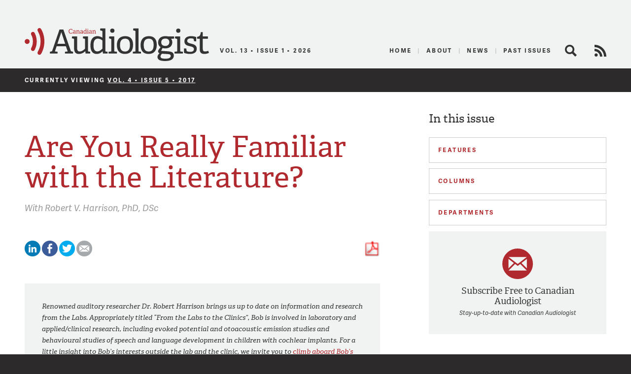

--- FILE ---
content_type: text/html; charset=UTF-8
request_url: https://canadianaudiologist.ca/are-you-really-familiar-with-the-literature/
body_size: 13067
content:

<!DOCTYPE html>
<!--[if lt IE 7 ]> <html class="ie ie6 no-js" dir="ltr" lang="en-US" prefix="og: https://ogp.me/ns#"> <![endif]-->
<!--[if IE 7 ]>    <html class="ie ie7 no-js" dir="ltr" lang="en-US" prefix="og: https://ogp.me/ns#"> <![endif]-->
<!--[if IE 8 ]>    <html class="ie ie8 no-js" dir="ltr" lang="en-US" prefix="og: https://ogp.me/ns#"> <![endif]-->
<!--[if IE 9 ]>    <html class="ie ie9 no-js" dir="ltr" lang="en-US" prefix="og: https://ogp.me/ns#"> <![endif]-->
<!--[if gt IE 9]><!--><html class="no-js" dir="ltr" lang="en-US" prefix="og: https://ogp.me/ns#"><!--<![endif]-->
<head profile="http://gmpg.org/xfn/11">
	

	<meta charset="UTF-8">
	<meta name="description" content="The Official Publication of the Canadian Academy of Audiology">
	<meta name="keywords" content="Canadian Audiologist, Canadian Academy of Audiology, audiology, audiologists, eJournal, publication, hearing, health, Canada, advocacy, education, research">
	<meta name="copyright" content="2026 Canadian Academy of Audiology">
	<meta name="publisher-email" content="caa@canadianaudiology.ca">
	<meta name="author" content="Canadian Academy of Audiology">
	<meta http-equiv="X-UA-Compatible" content="IE=edge,chrome=1">
	<meta name="google-site-verification" content="UYEw_J4i6onbYfBkHtjwCeqkJxVWYk19JnmGgrQrYzw" />
	<meta content='width=device-width, initial-scale=1.0, user-scalable=1' name='viewport' />

			<meta name="citation_title" content="Are You Really Familiar with the Literature?">
					<meta name="citation_author" value="Robert V. Harrison">
				<meta name="citation_journal_title" content="Canadian Audiologist">
		<meta name="citation_volume" content="4">
		<meta name="citation_issue" content="5">
	
	<script type="text/javascript" src="//use.typekit.net/ixl4mzk.js"></script>
	<script type="text/javascript">try{Typekit.load();}catch(e){}</script>

	<link rel="shortcut icon" href="https://canadianaudiologist.ca/wp-content/themes/caa/assets/img/favicon.ico">
	<link rel="apple-touch-icon-precomposed" href="https://canadianaudiologist.ca/wp-content/themes/caa/assets/img/apple-touch-icon.png">
	<meta name="application-name" content="Canadian Audiologist"/>
	<meta name="msapplication-TileColor" content="#ffffff"/>
	<meta name="msapplication-TileImage" content="https://canadianaudiologist.ca/wp-content/themes/caa/assets/img/apple-touch-icon.png" />

	<link rel="pingback" href="https://canadianaudiologist.ca/xmlrpc.php" />
	<link rel="preconnect" href="https://fonts.googleapis.com">
<link rel="preconnect" href="https://fonts.gstatic.com" crossorigin>
<link href="https://fonts.googleapis.com/css2?family=Work+Sans:ital,wght@0,100;0,200;0,300;0,400;0,500;0,600;0,700;0,800;0,900;1,100;1,200;1,300;1,400;1,500;1,600;1,700;1,800;1,900&display=swap" rel="stylesheet">
	<link rel="stylesheet" href="https://canadianaudiologist.ca/wp-content/themes/caa/style.css?ver=1672886592">
	

<!--wp_head()-->
	<style>img:is([sizes="auto" i], [sizes^="auto," i]) { contain-intrinsic-size: 3000px 1500px }</style>
	
		<!-- All in One SEO 4.8.2 - aioseo.com -->
		<title>Are You Really Familiar with the Literature? | Canadian Audiologist</title>
	<meta name="robots" content="max-image-preview:large" />
	<meta name="author" content="Erika Henry"/>
	<link rel="canonical" href="https://canadianaudiologist.ca/are-you-really-familiar-with-the-literature/" />
	<meta name="generator" content="All in One SEO (AIOSEO) 4.8.2" />
		<meta property="og:locale" content="en_US" />
		<meta property="og:site_name" content="Canadian Audiologist | The Official Publication of the Canadian Academy of Audiology" />
		<meta property="og:type" content="article" />
		<meta property="og:title" content="Are You Really Familiar with the Literature? | Canadian Audiologist" />
		<meta property="og:url" content="https://canadianaudiologist.ca/are-you-really-familiar-with-the-literature/" />
		<meta property="article:published_time" content="2017-09-03T17:43:05+00:00" />
		<meta property="article:modified_time" content="2017-09-07T07:24:25+00:00" />
		<meta name="twitter:card" content="summary" />
		<meta name="twitter:title" content="Are You Really Familiar with the Literature? | Canadian Audiologist" />
		<script type="application/ld+json" class="aioseo-schema">
			{"@context":"https:\/\/schema.org","@graph":[{"@type":"Article","@id":"https:\/\/canadianaudiologist.ca\/are-you-really-familiar-with-the-literature\/#article","name":"Are You Really Familiar with the Literature? | Canadian Audiologist","headline":"Are You Really Familiar with the Literature?","author":{"@id":"https:\/\/canadianaudiologist.ca\/author\/ehenry\/#author"},"publisher":{"@id":"https:\/\/canadianaudiologist.ca\/#organization"},"image":{"@type":"ImageObject","url":"[url uploads]\/2017\/08\/books-768426_1920-1024x683.jpg","@id":"https:\/\/canadianaudiologist.ca\/are-you-really-familiar-with-the-literature\/#articleImage"},"datePublished":"2017-09-03T17:43:05-04:00","dateModified":"2017-09-07T07:24:25-04:00","inLanguage":"en-US","mainEntityOfPage":{"@id":"https:\/\/canadianaudiologist.ca\/are-you-really-familiar-with-the-literature\/#webpage"},"isPartOf":{"@id":"https:\/\/canadianaudiologist.ca\/are-you-really-familiar-with-the-literature\/#webpage"},"articleSection":"Harrison, historical data, research studies, From the Labs to the Clinics"},{"@type":"BreadcrumbList","@id":"https:\/\/canadianaudiologist.ca\/are-you-really-familiar-with-the-literature\/#breadcrumblist","itemListElement":[{"@type":"ListItem","@id":"https:\/\/canadianaudiologist.ca\/#listItem","position":1,"name":"Home","item":"https:\/\/canadianaudiologist.ca\/","nextItem":{"@type":"ListItem","@id":"https:\/\/canadianaudiologist.ca\/are-you-really-familiar-with-the-literature\/#listItem","name":"Are You Really Familiar with the Literature?"}},{"@type":"ListItem","@id":"https:\/\/canadianaudiologist.ca\/are-you-really-familiar-with-the-literature\/#listItem","position":2,"name":"Are You Really Familiar with the Literature?","previousItem":{"@type":"ListItem","@id":"https:\/\/canadianaudiologist.ca\/#listItem","name":"Home"}}]},{"@type":"Organization","@id":"https:\/\/canadianaudiologist.ca\/#organization","name":"Canadian Audiologist","description":"The Official Publication of the Canadian Academy of Audiology","url":"https:\/\/canadianaudiologist.ca\/","telephone":"+18002645106","logo":{"@type":"ImageObject","url":"https:\/\/canadianaudiologist.ca\/wp-content\/themes\/caa\/assets\/img\/ca-logo.png","@id":"https:\/\/canadianaudiologist.ca\/are-you-really-familiar-with-the-literature\/#organizationLogo"},"image":{"@id":"https:\/\/canadianaudiologist.ca\/are-you-really-familiar-with-the-literature\/#organizationLogo"}},{"@type":"Person","@id":"https:\/\/canadianaudiologist.ca\/author\/ehenry\/#author","url":"https:\/\/canadianaudiologist.ca\/author\/ehenry\/","name":"Erika Henry","image":{"@type":"ImageObject","@id":"https:\/\/canadianaudiologist.ca\/are-you-really-familiar-with-the-literature\/#authorImage","url":"https:\/\/secure.gravatar.com\/avatar\/17742849aaba17fab79f03470430c1fcb6f86d5c33baf82dfa09034679411974?s=96&d=mm&r=g","width":96,"height":96,"caption":"Erika Henry"}},{"@type":"WebPage","@id":"https:\/\/canadianaudiologist.ca\/are-you-really-familiar-with-the-literature\/#webpage","url":"https:\/\/canadianaudiologist.ca\/are-you-really-familiar-with-the-literature\/","name":"Are You Really Familiar with the Literature? | Canadian Audiologist","inLanguage":"en-US","isPartOf":{"@id":"https:\/\/canadianaudiologist.ca\/#website"},"breadcrumb":{"@id":"https:\/\/canadianaudiologist.ca\/are-you-really-familiar-with-the-literature\/#breadcrumblist"},"author":{"@id":"https:\/\/canadianaudiologist.ca\/author\/ehenry\/#author"},"creator":{"@id":"https:\/\/canadianaudiologist.ca\/author\/ehenry\/#author"},"datePublished":"2017-09-03T17:43:05-04:00","dateModified":"2017-09-07T07:24:25-04:00"},{"@type":"WebSite","@id":"https:\/\/canadianaudiologist.ca\/#website","url":"https:\/\/canadianaudiologist.ca\/","name":"Canadian Audiologist","description":"The Official Publication of the Canadian Academy of Audiology","inLanguage":"en-US","publisher":{"@id":"https:\/\/canadianaudiologist.ca\/#organization"}}]}
		</script>
		<!-- All in One SEO -->

<script type="text/javascript">
/* <![CDATA[ */
window._wpemojiSettings = {"baseUrl":"https:\/\/s.w.org\/images\/core\/emoji\/16.0.1\/72x72\/","ext":".png","svgUrl":"https:\/\/s.w.org\/images\/core\/emoji\/16.0.1\/svg\/","svgExt":".svg","source":{"concatemoji":"https:\/\/canadianaudiologist.ca\/wp-includes\/js\/wp-emoji-release.min.js?ver=6.8.3"}};
/*! This file is auto-generated */
!function(s,n){var o,i,e;function c(e){try{var t={supportTests:e,timestamp:(new Date).valueOf()};sessionStorage.setItem(o,JSON.stringify(t))}catch(e){}}function p(e,t,n){e.clearRect(0,0,e.canvas.width,e.canvas.height),e.fillText(t,0,0);var t=new Uint32Array(e.getImageData(0,0,e.canvas.width,e.canvas.height).data),a=(e.clearRect(0,0,e.canvas.width,e.canvas.height),e.fillText(n,0,0),new Uint32Array(e.getImageData(0,0,e.canvas.width,e.canvas.height).data));return t.every(function(e,t){return e===a[t]})}function u(e,t){e.clearRect(0,0,e.canvas.width,e.canvas.height),e.fillText(t,0,0);for(var n=e.getImageData(16,16,1,1),a=0;a<n.data.length;a++)if(0!==n.data[a])return!1;return!0}function f(e,t,n,a){switch(t){case"flag":return n(e,"\ud83c\udff3\ufe0f\u200d\u26a7\ufe0f","\ud83c\udff3\ufe0f\u200b\u26a7\ufe0f")?!1:!n(e,"\ud83c\udde8\ud83c\uddf6","\ud83c\udde8\u200b\ud83c\uddf6")&&!n(e,"\ud83c\udff4\udb40\udc67\udb40\udc62\udb40\udc65\udb40\udc6e\udb40\udc67\udb40\udc7f","\ud83c\udff4\u200b\udb40\udc67\u200b\udb40\udc62\u200b\udb40\udc65\u200b\udb40\udc6e\u200b\udb40\udc67\u200b\udb40\udc7f");case"emoji":return!a(e,"\ud83e\udedf")}return!1}function g(e,t,n,a){var r="undefined"!=typeof WorkerGlobalScope&&self instanceof WorkerGlobalScope?new OffscreenCanvas(300,150):s.createElement("canvas"),o=r.getContext("2d",{willReadFrequently:!0}),i=(o.textBaseline="top",o.font="600 32px Arial",{});return e.forEach(function(e){i[e]=t(o,e,n,a)}),i}function t(e){var t=s.createElement("script");t.src=e,t.defer=!0,s.head.appendChild(t)}"undefined"!=typeof Promise&&(o="wpEmojiSettingsSupports",i=["flag","emoji"],n.supports={everything:!0,everythingExceptFlag:!0},e=new Promise(function(e){s.addEventListener("DOMContentLoaded",e,{once:!0})}),new Promise(function(t){var n=function(){try{var e=JSON.parse(sessionStorage.getItem(o));if("object"==typeof e&&"number"==typeof e.timestamp&&(new Date).valueOf()<e.timestamp+604800&&"object"==typeof e.supportTests)return e.supportTests}catch(e){}return null}();if(!n){if("undefined"!=typeof Worker&&"undefined"!=typeof OffscreenCanvas&&"undefined"!=typeof URL&&URL.createObjectURL&&"undefined"!=typeof Blob)try{var e="postMessage("+g.toString()+"("+[JSON.stringify(i),f.toString(),p.toString(),u.toString()].join(",")+"));",a=new Blob([e],{type:"text/javascript"}),r=new Worker(URL.createObjectURL(a),{name:"wpTestEmojiSupports"});return void(r.onmessage=function(e){c(n=e.data),r.terminate(),t(n)})}catch(e){}c(n=g(i,f,p,u))}t(n)}).then(function(e){for(var t in e)n.supports[t]=e[t],n.supports.everything=n.supports.everything&&n.supports[t],"flag"!==t&&(n.supports.everythingExceptFlag=n.supports.everythingExceptFlag&&n.supports[t]);n.supports.everythingExceptFlag=n.supports.everythingExceptFlag&&!n.supports.flag,n.DOMReady=!1,n.readyCallback=function(){n.DOMReady=!0}}).then(function(){return e}).then(function(){var e;n.supports.everything||(n.readyCallback(),(e=n.source||{}).concatemoji?t(e.concatemoji):e.wpemoji&&e.twemoji&&(t(e.twemoji),t(e.wpemoji)))}))}((window,document),window._wpemojiSettings);
/* ]]> */
</script>
<style id='wp-emoji-styles-inline-css' type='text/css'>

	img.wp-smiley, img.emoji {
		display: inline !important;
		border: none !important;
		box-shadow: none !important;
		height: 1em !important;
		width: 1em !important;
		margin: 0 0.07em !important;
		vertical-align: -0.1em !important;
		background: none !important;
		padding: 0 !important;
	}
</style>
<link rel='stylesheet' id='wp-block-library-css' href='https://canadianaudiologist.ca/wp-includes/css/dist/block-library/style.min.css?ver=6.8.3' type='text/css' media='all' />
<style id='classic-theme-styles-inline-css' type='text/css'>
/*! This file is auto-generated */
.wp-block-button__link{color:#fff;background-color:#32373c;border-radius:9999px;box-shadow:none;text-decoration:none;padding:calc(.667em + 2px) calc(1.333em + 2px);font-size:1.125em}.wp-block-file__button{background:#32373c;color:#fff;text-decoration:none}
</style>
<style id='global-styles-inline-css' type='text/css'>
:root{--wp--preset--aspect-ratio--square: 1;--wp--preset--aspect-ratio--4-3: 4/3;--wp--preset--aspect-ratio--3-4: 3/4;--wp--preset--aspect-ratio--3-2: 3/2;--wp--preset--aspect-ratio--2-3: 2/3;--wp--preset--aspect-ratio--16-9: 16/9;--wp--preset--aspect-ratio--9-16: 9/16;--wp--preset--color--black: #000000;--wp--preset--color--cyan-bluish-gray: #abb8c3;--wp--preset--color--white: #ffffff;--wp--preset--color--pale-pink: #f78da7;--wp--preset--color--vivid-red: #cf2e2e;--wp--preset--color--luminous-vivid-orange: #ff6900;--wp--preset--color--luminous-vivid-amber: #fcb900;--wp--preset--color--light-green-cyan: #7bdcb5;--wp--preset--color--vivid-green-cyan: #00d084;--wp--preset--color--pale-cyan-blue: #8ed1fc;--wp--preset--color--vivid-cyan-blue: #0693e3;--wp--preset--color--vivid-purple: #9b51e0;--wp--preset--gradient--vivid-cyan-blue-to-vivid-purple: linear-gradient(135deg,rgba(6,147,227,1) 0%,rgb(155,81,224) 100%);--wp--preset--gradient--light-green-cyan-to-vivid-green-cyan: linear-gradient(135deg,rgb(122,220,180) 0%,rgb(0,208,130) 100%);--wp--preset--gradient--luminous-vivid-amber-to-luminous-vivid-orange: linear-gradient(135deg,rgba(252,185,0,1) 0%,rgba(255,105,0,1) 100%);--wp--preset--gradient--luminous-vivid-orange-to-vivid-red: linear-gradient(135deg,rgba(255,105,0,1) 0%,rgb(207,46,46) 100%);--wp--preset--gradient--very-light-gray-to-cyan-bluish-gray: linear-gradient(135deg,rgb(238,238,238) 0%,rgb(169,184,195) 100%);--wp--preset--gradient--cool-to-warm-spectrum: linear-gradient(135deg,rgb(74,234,220) 0%,rgb(151,120,209) 20%,rgb(207,42,186) 40%,rgb(238,44,130) 60%,rgb(251,105,98) 80%,rgb(254,248,76) 100%);--wp--preset--gradient--blush-light-purple: linear-gradient(135deg,rgb(255,206,236) 0%,rgb(152,150,240) 100%);--wp--preset--gradient--blush-bordeaux: linear-gradient(135deg,rgb(254,205,165) 0%,rgb(254,45,45) 50%,rgb(107,0,62) 100%);--wp--preset--gradient--luminous-dusk: linear-gradient(135deg,rgb(255,203,112) 0%,rgb(199,81,192) 50%,rgb(65,88,208) 100%);--wp--preset--gradient--pale-ocean: linear-gradient(135deg,rgb(255,245,203) 0%,rgb(182,227,212) 50%,rgb(51,167,181) 100%);--wp--preset--gradient--electric-grass: linear-gradient(135deg,rgb(202,248,128) 0%,rgb(113,206,126) 100%);--wp--preset--gradient--midnight: linear-gradient(135deg,rgb(2,3,129) 0%,rgb(40,116,252) 100%);--wp--preset--font-size--small: 13px;--wp--preset--font-size--medium: 20px;--wp--preset--font-size--large: 36px;--wp--preset--font-size--x-large: 42px;--wp--preset--spacing--20: 0.44rem;--wp--preset--spacing--30: 0.67rem;--wp--preset--spacing--40: 1rem;--wp--preset--spacing--50: 1.5rem;--wp--preset--spacing--60: 2.25rem;--wp--preset--spacing--70: 3.38rem;--wp--preset--spacing--80: 5.06rem;--wp--preset--shadow--natural: 6px 6px 9px rgba(0, 0, 0, 0.2);--wp--preset--shadow--deep: 12px 12px 50px rgba(0, 0, 0, 0.4);--wp--preset--shadow--sharp: 6px 6px 0px rgba(0, 0, 0, 0.2);--wp--preset--shadow--outlined: 6px 6px 0px -3px rgba(255, 255, 255, 1), 6px 6px rgba(0, 0, 0, 1);--wp--preset--shadow--crisp: 6px 6px 0px rgba(0, 0, 0, 1);}:where(.is-layout-flex){gap: 0.5em;}:where(.is-layout-grid){gap: 0.5em;}body .is-layout-flex{display: flex;}.is-layout-flex{flex-wrap: wrap;align-items: center;}.is-layout-flex > :is(*, div){margin: 0;}body .is-layout-grid{display: grid;}.is-layout-grid > :is(*, div){margin: 0;}:where(.wp-block-columns.is-layout-flex){gap: 2em;}:where(.wp-block-columns.is-layout-grid){gap: 2em;}:where(.wp-block-post-template.is-layout-flex){gap: 1.25em;}:where(.wp-block-post-template.is-layout-grid){gap: 1.25em;}.has-black-color{color: var(--wp--preset--color--black) !important;}.has-cyan-bluish-gray-color{color: var(--wp--preset--color--cyan-bluish-gray) !important;}.has-white-color{color: var(--wp--preset--color--white) !important;}.has-pale-pink-color{color: var(--wp--preset--color--pale-pink) !important;}.has-vivid-red-color{color: var(--wp--preset--color--vivid-red) !important;}.has-luminous-vivid-orange-color{color: var(--wp--preset--color--luminous-vivid-orange) !important;}.has-luminous-vivid-amber-color{color: var(--wp--preset--color--luminous-vivid-amber) !important;}.has-light-green-cyan-color{color: var(--wp--preset--color--light-green-cyan) !important;}.has-vivid-green-cyan-color{color: var(--wp--preset--color--vivid-green-cyan) !important;}.has-pale-cyan-blue-color{color: var(--wp--preset--color--pale-cyan-blue) !important;}.has-vivid-cyan-blue-color{color: var(--wp--preset--color--vivid-cyan-blue) !important;}.has-vivid-purple-color{color: var(--wp--preset--color--vivid-purple) !important;}.has-black-background-color{background-color: var(--wp--preset--color--black) !important;}.has-cyan-bluish-gray-background-color{background-color: var(--wp--preset--color--cyan-bluish-gray) !important;}.has-white-background-color{background-color: var(--wp--preset--color--white) !important;}.has-pale-pink-background-color{background-color: var(--wp--preset--color--pale-pink) !important;}.has-vivid-red-background-color{background-color: var(--wp--preset--color--vivid-red) !important;}.has-luminous-vivid-orange-background-color{background-color: var(--wp--preset--color--luminous-vivid-orange) !important;}.has-luminous-vivid-amber-background-color{background-color: var(--wp--preset--color--luminous-vivid-amber) !important;}.has-light-green-cyan-background-color{background-color: var(--wp--preset--color--light-green-cyan) !important;}.has-vivid-green-cyan-background-color{background-color: var(--wp--preset--color--vivid-green-cyan) !important;}.has-pale-cyan-blue-background-color{background-color: var(--wp--preset--color--pale-cyan-blue) !important;}.has-vivid-cyan-blue-background-color{background-color: var(--wp--preset--color--vivid-cyan-blue) !important;}.has-vivid-purple-background-color{background-color: var(--wp--preset--color--vivid-purple) !important;}.has-black-border-color{border-color: var(--wp--preset--color--black) !important;}.has-cyan-bluish-gray-border-color{border-color: var(--wp--preset--color--cyan-bluish-gray) !important;}.has-white-border-color{border-color: var(--wp--preset--color--white) !important;}.has-pale-pink-border-color{border-color: var(--wp--preset--color--pale-pink) !important;}.has-vivid-red-border-color{border-color: var(--wp--preset--color--vivid-red) !important;}.has-luminous-vivid-orange-border-color{border-color: var(--wp--preset--color--luminous-vivid-orange) !important;}.has-luminous-vivid-amber-border-color{border-color: var(--wp--preset--color--luminous-vivid-amber) !important;}.has-light-green-cyan-border-color{border-color: var(--wp--preset--color--light-green-cyan) !important;}.has-vivid-green-cyan-border-color{border-color: var(--wp--preset--color--vivid-green-cyan) !important;}.has-pale-cyan-blue-border-color{border-color: var(--wp--preset--color--pale-cyan-blue) !important;}.has-vivid-cyan-blue-border-color{border-color: var(--wp--preset--color--vivid-cyan-blue) !important;}.has-vivid-purple-border-color{border-color: var(--wp--preset--color--vivid-purple) !important;}.has-vivid-cyan-blue-to-vivid-purple-gradient-background{background: var(--wp--preset--gradient--vivid-cyan-blue-to-vivid-purple) !important;}.has-light-green-cyan-to-vivid-green-cyan-gradient-background{background: var(--wp--preset--gradient--light-green-cyan-to-vivid-green-cyan) !important;}.has-luminous-vivid-amber-to-luminous-vivid-orange-gradient-background{background: var(--wp--preset--gradient--luminous-vivid-amber-to-luminous-vivid-orange) !important;}.has-luminous-vivid-orange-to-vivid-red-gradient-background{background: var(--wp--preset--gradient--luminous-vivid-orange-to-vivid-red) !important;}.has-very-light-gray-to-cyan-bluish-gray-gradient-background{background: var(--wp--preset--gradient--very-light-gray-to-cyan-bluish-gray) !important;}.has-cool-to-warm-spectrum-gradient-background{background: var(--wp--preset--gradient--cool-to-warm-spectrum) !important;}.has-blush-light-purple-gradient-background{background: var(--wp--preset--gradient--blush-light-purple) !important;}.has-blush-bordeaux-gradient-background{background: var(--wp--preset--gradient--blush-bordeaux) !important;}.has-luminous-dusk-gradient-background{background: var(--wp--preset--gradient--luminous-dusk) !important;}.has-pale-ocean-gradient-background{background: var(--wp--preset--gradient--pale-ocean) !important;}.has-electric-grass-gradient-background{background: var(--wp--preset--gradient--electric-grass) !important;}.has-midnight-gradient-background{background: var(--wp--preset--gradient--midnight) !important;}.has-small-font-size{font-size: var(--wp--preset--font-size--small) !important;}.has-medium-font-size{font-size: var(--wp--preset--font-size--medium) !important;}.has-large-font-size{font-size: var(--wp--preset--font-size--large) !important;}.has-x-large-font-size{font-size: var(--wp--preset--font-size--x-large) !important;}
:where(.wp-block-post-template.is-layout-flex){gap: 1.25em;}:where(.wp-block-post-template.is-layout-grid){gap: 1.25em;}
:where(.wp-block-columns.is-layout-flex){gap: 2em;}:where(.wp-block-columns.is-layout-grid){gap: 2em;}
:root :where(.wp-block-pullquote){font-size: 1.5em;line-height: 1.6;}
</style>
<script type="text/javascript" src="https://canadianaudiologist.ca/wp-content/themes/caa/assets/js/libs/modernizr.js?ver=1453150635" id="modernizr-js"></script>
<link rel="https://api.w.org/" href="https://canadianaudiologist.ca/wp-json/" /><link rel="alternate" title="JSON" type="application/json" href="https://canadianaudiologist.ca/wp-json/wp/v2/posts/4643" /><link rel='shortlink' href='https://canadianaudiologist.ca/?p=4643' />
<link rel="alternate" title="oEmbed (JSON)" type="application/json+oembed" href="https://canadianaudiologist.ca/wp-json/oembed/1.0/embed?url=https%3A%2F%2Fcanadianaudiologist.ca%2Fare-you-really-familiar-with-the-literature%2F" />
<link rel="alternate" title="oEmbed (XML)" type="text/xml+oembed" href="https://canadianaudiologist.ca/wp-json/oembed/1.0/embed?url=https%3A%2F%2Fcanadianaudiologist.ca%2Fare-you-really-familiar-with-the-literature%2F&#038;format=xml" />
<!--/wp_head()-->
<!-- Google tag (gtag.js) -->
<script async src="https://www.googletagmanager.com/gtag/js?id=G-RK226V613Q"></script>
<script>
  window.dataLayer = window.dataLayer || [];
  function gtag(){dataLayer.push(arguments);}
  gtag('js', new Date());

  gtag('config', 'G-RK226V613Q');
</script>
	<!-- Ad Manager -->
	<script type='text/javascript'>
		var googletag = googletag || {};
		googletag.cmd = googletag.cmd || [];
		(function() {
			var gads = document.createElement('script');
			gads.async = true;
			gads.type = 'text/javascript';
			var useSSL = 'https:' == document.location.protocol;
			gads.src = (useSSL ? 'https:' : 'http:') +
				'//www.googletagservices.com/tag/js/gpt.js';
			var node = document.getElementsByTagName('script')[0];
			node.parentNode.insertBefore(gads, node);
		})();
	</script>
        	<script type='text/javascript'>
        googletag.cmd.push(function() {
			googletag.defineSlot('/220074231/ejournal_leaderboard', [728, 90], 'div-gpt-ad-1399403073796-0').addService(googletag.pubads());
			//googletag.defineSlot('/220074231/ejournal_leaderboard_mobile', [320, 50], 'div-gpt-ad-1494955039117-0').addService(googletag.pubads());
			googletag.defineSlot('/220074231/ejournal_medium_rectangle', [300, 250], 'div-gpt-ad-1399403073796-1').addService(googletag.pubads());
			googletag.defineSlot('/220074231/Medium-Rectangle-Bottom', [300, 250], 'div-gpt-ad-1399404392068-2').addService(googletag.pubads());
			googletag.defineSlot('/220074231/ejournal_skyscraper', [160, 600], 'div-gpt-ad-1399403073796-2').addService(googletag.pubads());
			//googletag.defineSlot('/220074231/ejournal_mobile_leaderboard', [320, 50], 'div-gpt-ad-1399403073796-3').addService(googletag.pubads());
			googletag.pubads().setTargeting('postid', '4643');
			googletag.pubads().collapseEmptyDivs(true);
			googletag.pubads().enableSingleRequest();
			googletag.enableServices();
		});
	</script>
    
        
	<!-- /Ad Manager -->
</head>
<body class="wp-singular post-template-default single single-post postid-4643 single-format-standard wp-theme-caa">
	<header id="header" class="main-header">
					<div id='div-gpt-ad-1399403073796-0' style='width:100% !important;' class="leaderboard">
				<script type='text/javascript'>
					googletag.cmd.push(function() { googletag.display('div-gpt-ad-1399403073796-0'); });
				</script>
			</div>
		
		<div class="main">
			<a href="#mobile-nav" class="util_menu">Menu</a>
			<h1 id="logo"><a href="https://canadianaudiologist.ca/">Canadian Audiologist</a></h1>
            <img src="https://canadianaudiologist.ca/wp-content/themes/caa/assets/img/ca-logo.svg" alt="Canadian Audiologist" id="l_print" />
                <h2 id="current-issue">Vol. 13 &bull; Issue 1 &bull; 2026</h2>
			<h3 id="description">The Official Publication of the Canadian Academy of Audiology</h3>
			<div id="main-nav">
				<div class="menu-main-menu-container"><ul id="menu-main-menu" class="menu"><li id="menu-item-850" class="current menu-item menu-item-type-post_type menu-item-object-page menu-item-850"><a href="https://canadianaudiologist.ca/current/">Home</a></li>
<li id="menu-item-80" class="menu-item menu-item-type-post_type menu-item-object-page menu-item-80"><a href="https://canadianaudiologist.ca/about/" title="About The Canadian Academy of Audiology">About</a></li>
<li id="menu-item-226" class="menu-item menu-item-type-post_type menu-item-object-page menu-item-226"><a href="https://canadianaudiologist.ca/news/" title="News for Canadian Audiologists">News</a></li>
<li id="menu-item-437" class="menu-item menu-item-type-post_type menu-item-object-page menu-item-437"><a href="https://canadianaudiologist.ca/past-issues/">Past Issues</a></li>
</ul></div>				<span class="search-link closed" title="Search the Canadian Audiologists site">Search</span>
				<div class="search-form closed"><form action="https://canadianaudiologist.ca" class="searchform" method="get">
    <div>
        <label for="s" class="screen-reader-text">Search for:</label>
        <input type="search" id="s" name="s" value="" class="query" />
        <input type="submit" value="Search" id="searchsubmit" class="submit" />
    </div>
</form></div>
				<a href="https://canadianaudiologist.ca/feed/" class="rss-feed" title="View the RSS Feed for Canadian Audiologists" target="_blank">RSS Feed</a>
			</div>
		</div>

		<div id="mobile-nav">
			<div class="search-form"><form action="https://canadianaudiologist.ca" class="searchform" method="get">
    <div>
        <label for="s" class="screen-reader-text">Search for:</label>
        <input type="search" id="s" name="s" value="" class="query" />
        <input type="submit" value="Search" id="searchsubmit" class="submit" />
    </div>
</form></div>
							<a href="https://canadianaudiologist.ca/current/" class="to-current">Current Issue</a>
			<div class="menu-mobile-menu-container"><ul id="menu-mobile-menu" class="menu"><li id="menu-item-340" class="menu-item menu-item-type-post_type menu-item-object-page menu-item-340"><a href="https://canadianaudiologist.ca/signup/">Signup</a></li>
<li id="menu-item-343" class="menu-item menu-item-type-post_type menu-item-object-page menu-item-343"><a href="https://canadianaudiologist.ca/about/">About</a></li>
<li id="menu-item-341" class="menu-item menu-item-type-post_type menu-item-object-page menu-item-341"><a href="https://canadianaudiologist.ca/news/">News</a></li>
<li id="menu-item-342" class="menu-item menu-item-type-post_type menu-item-object-page menu-item-342"><a href="https://canadianaudiologist.ca/contact/">Contact</a></li>
</ul></div>
		<h2>In this issue</h2>

		<div class="features">
			<h2 class="heading">Features</h2>
			<ul class="closed">
							<li>
					<a href="https://canadianaudiologist.ca/issue/volume-4-issue-5-2017/striking-the-right-balance-5-feature/">Striking the Right Balance</a>
																	<div class="byline">by														<span class="author">Ruth Duggan</span>
														<span class="author">Nisha Sandu</span>
														<span class="author">Kegan Stephen</span>
														<span class="author">Andrea Kuntz</span>
														<span class="author">Michael Vekasi</span>
														<span class="author">Janine Verge</span>
													</div>
									</li>
							<li>
					<a href="https://canadianaudiologist.ca/issue/volume-4-issue-5-2017/hearing-protection-attenuation-feature/">The Quantification and Reporting of Hearing Protection Attenuation</a>
																	<div class="byline">by														<span class="author">John R. Franks</span>
													</div>
									</li>
							<li>
					<a href="https://canadianaudiologist.ca/issue/volume-4-issue-5-2017/emotion-speech-music-feature/">Emotion, Speech, and Music</a>
																	<div class="byline">by														<span class="author">Rachel Hottle</span>
													</div>
									</li>
							<li>
					<a href="https://canadianaudiologist.ca/issue/volume-4-issue-5-2017/firearm-suppressors-feature/">Sound Level Suppressors for the Reduction of Firearm Noise: Implications for Hearing Conservation</a>
																	<div class="byline">by														<span class="author">Colleen G. Le Prell</span>
													</div>
									</li>
							<li>
					<a href="https://canadianaudiologist.ca/issue/volume-4-issue-5-2017/real-ear-measurements-feature/">Improving Patient Perception of Clinical Services Through Real-Ear Measurements</a>
																	<div class="byline">by														<span class="author">Amyn M. Amlani</span>
														<span class="author">John Pumford</span>
														<span class="author">Eric Gessling</span>
													</div>
									</li>
							<li>
					<a href="https://canadianaudiologist.ca/issue/volume-4-issue-5-2017/remembering-al-moore-feature/">Remembering Alan Moore</a>
																	<div class="byline">by														<span class="author">Valerie Hill</span>
														<span class="author">Marshall Chasin</span>
													</div>
									</li>
						</ul>
		</div>

		<div class="columns">
			<h2 class="heading">Columns</h2>
			<ul class="closed">
							<li>
					<div class="i-column other-peoples-ideas"></div>
					<div class="summary">
						<a href="https://canadianaudiologist.ca/issue/volume-4-issue-5-2017/column/other-peoples-ideas/">Other People's Ideas</a>
																				<div class="byline">with																<span class="author">Calvin Staples</span>
															</div>
											</div>
				</li>
							<li>
					<div class="i-column the-way-i-hear-it"></div>
					<div class="summary">
						<a href="https://canadianaudiologist.ca/issue/volume-4-issue-5-2017/column/the-way-i-hear-it/">The Way I Hear It</a>
																				<div class="byline">with																<span class="author">Gael Hannan</span>
															</div>
											</div>
				</li>
							<li>
					<div class="i-column stories-from-our-past"></div>
					<div class="summary">
						<a href="https://canadianaudiologist.ca/issue/volume-4-issue-5-2017/column/stories-from-our-past/">Stories from Our Past</a>
																				<div class="byline">by																<span class="author">Robert Traynor</span>
															</div>
											</div>
				</li>
							<li>
					<div class="i-column from-the-labs"></div>
					<div class="summary">
						<a href="https://canadianaudiologist.ca/issue/volume-4-issue-5-2017/column/from-the-labs/">From the Labs to the Clinics</a>
																				<div class="byline">with																<span class="author">Robert V. Harrison</span>
															</div>
											</div>
				</li>
							<li>
					<div class="i-column the-wired-audiologist"></div>
					<div class="summary">
						<a href="https://canadianaudiologist.ca/issue/volume-4-issue-5-2017/column/the-wired-audiologist/">The Wired Audiologist</a>
																				<div class="byline">with																<span class="author">Peter Stelmacovich</span>
																<span class="author">Andres Diaz-Valles</span>
																<span class="author">Bill Bielski</span>
															</div>
											</div>
				</li>
							<li>
					<div class="i-column grand-central-stn"></div>
					<div class="summary">
						<a href="https://canadianaudiologist.ca/issue/volume-4-issue-5-2017/column/grand-central-stn/">Grand Central Station</a>
																				<div class="byline">with																<span class="author">Kelly Tremblay</span>
															</div>
											</div>
				</li>
							<li>
					<div class="i-column noisy-notes"></div>
					<div class="summary">
						<a href="https://canadianaudiologist.ca/issue/volume-4-issue-5-2017/column/noisy-notes/">Noisy Notes</a>
																				<div class="byline">with																<span class="author">Alberto Behar</span>
																<span class="author">Yang Luo</span>
																<span class="author">Adam Pham</span>
																<span class="author">Stephen Mosher</span>
																<span class="author">Mohammad Abdoli-Eramaki</span>
															</div>
											</div>
				</li>
							<li>
					<div class="i-column back-to-basics"></div>
					<div class="summary">
						<a href="https://canadianaudiologist.ca/issue/volume-4-issue-5-2017/column/back-to-basics/">Back to Basics</a>
																				<div class="byline">with																<span class="author">Marshall Chasin</span>
															</div>
											</div>
				</li>
						</ul>
		</div>

		<div class="departments">
			<h2 class="heading">Departments</h2>
			<ul class="closed">
									<li><a href="https://canadianaudiologist.ca/issue/volume-4-issue-5-2017/department/message-from-our-editor-in-chief/">Message from our Editor in Chief</a></li>
									<li><a href="https://canadianaudiologist.ca/issue/volume-4-issue-5-2017/department/message-from-the-president/">Message from the President</a></li>
							</ul>
		</div>

				</div>

	</header>

	<div id="past-issue">
		<div class="main">
			<div class="you-are-here">Currently viewing <a href="https://canadianaudiologist.ca/issue/volume-4-issue-5-2017/">Vol. 4 &bull; Issue 5 &bull; 2017</a></div>
		</div>
	</div>

<div id="container">
	<div class="main">

		<div id="sidebar">

		<h2>In this issue</h2>

		<div class="features">
			<h2 class="heading">Features</h2>
			<ul class="closed">
							<li>
					<a href="https://canadianaudiologist.ca/issue/volume-4-issue-5-2017/striking-the-right-balance-5-feature/">Striking the Right Balance</a>
																	<div class="byline">by														<span class="author">Ruth Duggan</span>
														<span class="author">Nisha Sandu</span>
														<span class="author">Kegan Stephen</span>
														<span class="author">Andrea Kuntz</span>
														<span class="author">Michael Vekasi</span>
														<span class="author">Janine Verge</span>
													</div>
									</li>
							<li>
					<a href="https://canadianaudiologist.ca/issue/volume-4-issue-5-2017/hearing-protection-attenuation-feature/">The Quantification and Reporting of Hearing Protection Attenuation</a>
																	<div class="byline">by														<span class="author">John R. Franks</span>
													</div>
									</li>
							<li>
					<a href="https://canadianaudiologist.ca/issue/volume-4-issue-5-2017/emotion-speech-music-feature/">Emotion, Speech, and Music</a>
																	<div class="byline">by														<span class="author">Rachel Hottle</span>
													</div>
									</li>
							<li>
					<a href="https://canadianaudiologist.ca/issue/volume-4-issue-5-2017/firearm-suppressors-feature/">Sound Level Suppressors for the Reduction of Firearm Noise: Implications for Hearing Conservation</a>
																	<div class="byline">by														<span class="author">Colleen G. Le Prell</span>
													</div>
									</li>
							<li>
					<a href="https://canadianaudiologist.ca/issue/volume-4-issue-5-2017/real-ear-measurements-feature/">Improving Patient Perception of Clinical Services Through Real-Ear Measurements</a>
																	<div class="byline">by														<span class="author">Amyn M. Amlani</span>
														<span class="author">John Pumford</span>
														<span class="author">Eric Gessling</span>
													</div>
									</li>
							<li>
					<a href="https://canadianaudiologist.ca/issue/volume-4-issue-5-2017/remembering-al-moore-feature/">Remembering Alan Moore</a>
																	<div class="byline">by														<span class="author">Valerie Hill</span>
														<span class="author">Marshall Chasin</span>
													</div>
									</li>
						</ul>
		</div>

		<div class="columns">
			<h2 class="heading">Columns</h2>
			<ul class="closed">
							<li>
					<div class="i-column other-peoples-ideas"></div>
					<div class="summary">
						<a href="https://canadianaudiologist.ca/issue/volume-4-issue-5-2017/column/other-peoples-ideas/">Other People's Ideas</a>
																				<div class="byline">with																<span class="author">Calvin Staples</span>
															</div>
											</div>
				</li>
							<li>
					<div class="i-column the-way-i-hear-it"></div>
					<div class="summary">
						<a href="https://canadianaudiologist.ca/issue/volume-4-issue-5-2017/column/the-way-i-hear-it/">The Way I Hear It</a>
																				<div class="byline">with																<span class="author">Gael Hannan</span>
															</div>
											</div>
				</li>
							<li>
					<div class="i-column stories-from-our-past"></div>
					<div class="summary">
						<a href="https://canadianaudiologist.ca/issue/volume-4-issue-5-2017/column/stories-from-our-past/">Stories from Our Past</a>
																				<div class="byline">by																<span class="author">Robert Traynor</span>
															</div>
											</div>
				</li>
							<li>
					<div class="i-column from-the-labs"></div>
					<div class="summary">
						<a href="https://canadianaudiologist.ca/issue/volume-4-issue-5-2017/column/from-the-labs/">From the Labs to the Clinics</a>
																				<div class="byline">with																<span class="author">Robert V. Harrison</span>
															</div>
											</div>
				</li>
							<li>
					<div class="i-column the-wired-audiologist"></div>
					<div class="summary">
						<a href="https://canadianaudiologist.ca/issue/volume-4-issue-5-2017/column/the-wired-audiologist/">The Wired Audiologist</a>
																				<div class="byline">with																<span class="author">Peter Stelmacovich</span>
																<span class="author">Andres Diaz-Valles</span>
																<span class="author">Bill Bielski</span>
															</div>
											</div>
				</li>
							<li>
					<div class="i-column grand-central-stn"></div>
					<div class="summary">
						<a href="https://canadianaudiologist.ca/issue/volume-4-issue-5-2017/column/grand-central-stn/">Grand Central Station</a>
																				<div class="byline">with																<span class="author">Kelly Tremblay</span>
															</div>
											</div>
				</li>
							<li>
					<div class="i-column noisy-notes"></div>
					<div class="summary">
						<a href="https://canadianaudiologist.ca/issue/volume-4-issue-5-2017/column/noisy-notes/">Noisy Notes</a>
																				<div class="byline">with																<span class="author">Alberto Behar</span>
																<span class="author">Yang Luo</span>
																<span class="author">Adam Pham</span>
																<span class="author">Stephen Mosher</span>
																<span class="author">Mohammad Abdoli-Eramaki</span>
															</div>
											</div>
				</li>
							<li>
					<div class="i-column back-to-basics"></div>
					<div class="summary">
						<a href="https://canadianaudiologist.ca/issue/volume-4-issue-5-2017/column/back-to-basics/">Back to Basics</a>
																				<div class="byline">with																<span class="author">Marshall Chasin</span>
															</div>
											</div>
				</li>
						</ul>
		</div>

		<div class="departments">
			<h2 class="heading">Departments</h2>
			<ul class="closed">
									<li><a href="https://canadianaudiologist.ca/issue/volume-4-issue-5-2017/department/message-from-our-editor-in-chief/">Message from our Editor in Chief</a></li>
									<li><a href="https://canadianaudiologist.ca/issue/volume-4-issue-5-2017/department/message-from-the-president/">Message from the President</a></li>
							</ul>
		</div>

		
	<!-- Medium Rectangle -->
	<div id='div-gpt-ad-1399403073796-1' class='ad-medium'>
		<script type='text/javascript'>
			googletag.cmd.push(function() { googletag.display('div-gpt-ad-1399403073796-1'); });
		</script>
	</div>
	<div id='div-gpt-ad-1399404392068-2' class='ad-medium'>
		<script type='text/javascript'>
			googletag.cmd.push(function() { googletag.display('div-gpt-ad-1399404392068-2'); });
		</script>
	</div>
	
	<!-- Skyscraper -->
	<div id='div-gpt-ad-1399403073796-2' class='ad-skyscraper'>
		<script type='text/javascript'>
			googletag.cmd.push(function() { googletag.display('div-gpt-ad-1399403073796-2'); });
		</script>
	</div>
	
	<!-- /220074231/Medium-Rectangle-third -->
	<!--<div id='div-gpt-ad-1504194617551-0'  class='ad-medium'>
		<script>
		googletag.cmd.push(function() { googletag.display('div-gpt-ad-1504194617551-0'); });
		</script>
	</div>-->
	<a href="https://canadianaudiologist.ca/signup/" class="issue-callout subscribe">
			<h3>Subscribe Free to Canadian Audiologist</h3>
			<p>Stay-up-to-date with Canadian Audiologist</p>
	</a>
</div>


	
		<article class="post-4643 post type-post status-publish format-standard hentry tag-harrison tag-historical-data tag-research-studies column-from-the-labs" id="post-4643">

			
			<div class="entry">

			<h1>Are You Really Familiar with the Literature?</h1>

			<h2></h2>

			<p class="byline">
				With					<span class="author">Robert V. Harrison, <span class="credentials">PhD, DSc</span></span>
								</p>
				
							
				<style>
ul.share-buttons{
  list-style: none;
  padding: 0;
  margin-left:0;
  margin-top: 15px;
}

ul.share-buttons li{
  display: inline;
}

ul.share-buttons .sr-only{
  position: absolute;
  clip: rect(1px 1px 1px 1px);
  clip: rect(1px, 1px, 1px, 1px);
  padding: 0;
  border: 0;
  height: 1px;
  width: 1px;
  overflow: hidden;
}
</style>
<div class="sm-container">
<div class="share-buttons-holder">
<ul class="share-buttons">
  <li><a href="http://www.linkedin.com/shareArticle?mini=true&url=https%3A%2F%2Fcanadianaudiologist.ca&title=&summary=&source=http%3A%2F%2Fcanadianaudiologist.ca" target="_blank" title="Share on LinkedIn" onclick="window.open('http://www.linkedin.com/shareArticle?mini=true&url=' + encodeURIComponent(document.URL) + '&title=' +  encodeURIComponent(document.title)); return false;"><img alt="Share on LinkedIn" src="/wp-content/themes/caa/flat_web_icon_set/color/LinkedIn.png" /></a></li>
  <li><a href="https://www.facebook.com/sharer/sharer.php?u=https%3A%2F%2Fcanadianaudiologist.ca&quote=" title="Share on Facebook" target="_blank" onclick="window.open('https://www.facebook.com/sharer/sharer.php?u=' + encodeURIComponent(document.URL) + '&quote=' + encodeURIComponent(document.URL)); return false;"><img alt="Share on Facebook" src="/wp-content/themes/caa/flat_web_icon_set/color/Facebook.png" /></a></li>
  <li><a href="https://twitter.com/intent/tweet?source=https%3A%2F%2Fcanadianaudiologist.ca&text=:%20http%3A%2F%2Fcanadianaudiologist.ca" target="_blank" title="Tweet" onclick="window.open('https://twitter.com/intent/tweet?text=' + encodeURIComponent(document.title) + ':%20'  + encodeURIComponent(document.URL)); return false;"><img alt="Tweet" src="/wp-content/themes/caa/flat_web_icon_set/color/Twitter.png" /></a></li>
  <li><a href="mailto:?subject=&body=:%20https%3A%2F%2Fcanadianaudiologist.ca" target="_blank" title="Send email" onclick="window.open('mailto:?subject=' + encodeURIComponent(document.title) + '&body=' +  encodeURIComponent(document.URL)); return false;"><img alt="Send email" src="/wp-content/themes/caa/flat_web_icon_set/color/Email.png" /></a></li>
</ul>
</div>
<div class="pdf-button-holder">
<a class="pdfbutton" href="https://canadianaudiologist.ca/are-you-really-familiar-with-the-literature/?output=pdf"><img src="https://canadianaudiologist.ca/wp-content/plugins/wp-mpdf/pdf.png" alt="This page as PDF" border="0" /></a></div>
</div>
				
						<div class="article-summary">
				<p>Renowned auditory researcher Dr. Robert Harrison brings us up to date on information and research from the Labs.  Appropriately titled “From the Labs to the Clinics”, Bob is involved in laboratory and applied/clinical research, including evoked potential and otoacoustic emission studies and behavioural studies of speech and language development in children with cochlear implants. 

For a little insight into Bob’s interests outside the lab and the clinic, we invite you to <a href="https://urldefense.proofpoint.com/v2/url?u=https-3A__youtu.be_uJtSJXfo6DE&d=DwMFAg&c=Sj806OTFwmuG2UO1EEDr-2uZRzm2EPz39TfVBG2Km-o&r=I9SYkhWYxw6Zag2x97XG3w&m=8n07-58B8-V27Xy1O0hxAD8KtDQXILhAymgAPfpzmjU&s=9P4KrDzt0qGAI6vYv9uD91gpfwktAJ7IaOgqSJLXoXI&e=E" target="_blank" rel="noopener">climb aboard Bob’s Garden Railway</a>.</p>
			</div>
			

				<p>The annual conference of the CAA is a good reminder to all of us that the science of audiology is alive and well. Let us not forget that the word “audiology” literally means the <em><strong>study</strong></em> of hearing. Needless to say, we do not already know all that is to be known about hearing mechanisms, and audiologists should live up to their name and be in a constant questioning mode. The podium and poster presentations at the CAA conference show that many of our community, and particularly the trainees, are in the right frame of mind. They are inquisitive about existing clinical issues, and eager to understand and adopt new knowledge as it emerges.</p>
<p>We should all try to participate in this process. Audiologists in the field can study clinical issues and report on them. Academic audiologists can experiment with new methods and ideas and publish them. Both of these groups need to frame their own studies based on what has already been shown in the published literature. This aspect of the research method is vitally important. Any research observations that you make are usually based on methods that have been developed by others who might deserve a nod. Reporting a study as “novel” is only valid if due diligence is given to searching the relevant literature. I will add here that not all research needs to be novel, and that repeating a study done by others is useful, providing that you compare your new data with the previous work. If your findings contradict previous work, then that can be important.</p>
<p>However now I want to note a disturbing trend that I see in research studies, including in audiology. As I question in the title: Are you really familiar with the literature? On more than a few occasions I have read or examined graduate research theses, and noted that in the reference list, very few if any cited papers date back more than a decade or two. I also note this trend in published papers. There are some important issues here.</p>
<p><img fetchpriority="high" decoding="async" width="1024" height="683" src="https://canadianaudiologist.ca/wp-content/uploads/2017/08/books-768426_1920-1024x683.jpg" alt="books-768426_1920" class="aligncenter size-large wp-image-4644" srcset="https://canadianaudiologist.ca/wp-content/uploads/2017/08/books-768426_1920-1024x683.jpg 1024w, https://canadianaudiologist.ca/wp-content/uploads/2017/08/books-768426_1920-300x200.jpg 300w, https://canadianaudiologist.ca/wp-content/uploads/2017/08/books-768426_1920-768x512.jpg 768w, https://canadianaudiologist.ca/wp-content/uploads/2017/08/books-768426_1920.jpg 1920w" sizes="(max-width: 1024px) 100vw, 1024px" /></p>
<p>We have a general tendency to live more in the present than in the past, and “up-to-date” stuff appears to be more relevant than historical data. However, history often repeats itself, and a good look back can be useful. For example, in the field of auditory psychophysics (that is a fancy term for hearing testing) there are literally thousands of published reports (mainly by German and Dutch scientists) dating back to the beginning of the last century. Almost every subjective aspect of audition was studied during this period, but you rarely see any citation of that original work. Similarly, in objective electrophysiological studies of hearing, how many times do you see citations of original studies by Halowell Davis, or Robert Galambos? (Some readers might be asking, who are these guys?)</p>
<p>Part of the “problem” has to do with online literature searches. Only in recent times have we had electronic versions of papers. Before that, papers were, well, papers. Many early scientific publications have not been digitized and thus electronic data-bases do not include them. Nobody goes to the library and searches out original papers (some old-farts excepted). The second problem is that many of us appear to have given up caring about the pioneers, the original authors, and the first observations. We seem to prefer citing a recent paper related to our study, rather than take the time to trace back to more original work. In an electronic world where too many papers pop out of a Medline search, perhaps the tendency is to choose a few recent publications. The risk of not going back far enough is that your own work may be less original than you believe. And note also that if this trend continues, the ground breaking new discovery that you have just made will be forgotten in 10-20 years time. It works both ways.</p>
																<div class="tags-list"><span class="label">Tags</span><div class="tags"><a href="https://canadianaudiologist.ca/tag/harrison/" rel="tag">Harrison</a> <a href="https://canadianaudiologist.ca/tag/historical-data/" rel="tag">historical data</a> <a href="https://canadianaudiologist.ca/tag/research-studies/" rel="tag">research studies</a></div></div>
				
				
				<style>
ul.share-buttons{
  list-style: none;
  padding: 0;
  margin-left:0;
  margin-top: 15px;
}

ul.share-buttons li{
  display: inline;
}

ul.share-buttons .sr-only{
  position: absolute;
  clip: rect(1px 1px 1px 1px);
  clip: rect(1px, 1px, 1px, 1px);
  padding: 0;
  border: 0;
  height: 1px;
  width: 1px;
  overflow: hidden;
}
</style>
<div class="sm-container">
<div class="share-buttons-holder">
<ul class="share-buttons">
  <li><a href="http://www.linkedin.com/shareArticle?mini=true&url=https%3A%2F%2Fcanadianaudiologist.ca&title=&summary=&source=http%3A%2F%2Fcanadianaudiologist.ca" target="_blank" title="Share on LinkedIn" onclick="window.open('http://www.linkedin.com/shareArticle?mini=true&url=' + encodeURIComponent(document.URL) + '&title=' +  encodeURIComponent(document.title)); return false;"><img alt="Share on LinkedIn" src="/wp-content/themes/caa/flat_web_icon_set/color/LinkedIn.png" /></a></li>
  <li><a href="https://www.facebook.com/sharer/sharer.php?u=https%3A%2F%2Fcanadianaudiologist.ca&quote=" title="Share on Facebook" target="_blank" onclick="window.open('https://www.facebook.com/sharer/sharer.php?u=' + encodeURIComponent(document.URL) + '&quote=' + encodeURIComponent(document.URL)); return false;"><img alt="Share on Facebook" src="/wp-content/themes/caa/flat_web_icon_set/color/Facebook.png" /></a></li>
  <li><a href="https://twitter.com/intent/tweet?source=https%3A%2F%2Fcanadianaudiologist.ca&text=:%20http%3A%2F%2Fcanadianaudiologist.ca" target="_blank" title="Tweet" onclick="window.open('https://twitter.com/intent/tweet?text=' + encodeURIComponent(document.title) + ':%20'  + encodeURIComponent(document.URL)); return false;"><img alt="Tweet" src="/wp-content/themes/caa/flat_web_icon_set/color/Twitter.png" /></a></li>
  <li><a href="mailto:?subject=&body=:%20https%3A%2F%2Fcanadianaudiologist.ca" target="_blank" title="Send email" onclick="window.open('mailto:?subject=' + encodeURIComponent(document.title) + '&body=' +  encodeURIComponent(document.URL)); return false;"><img alt="Send email" src="/wp-content/themes/caa/flat_web_icon_set/color/Email.png" /></a></li>
</ul>
</div>
<div class="pdf-button-holder">
<a class="pdfbutton" href="https://canadianaudiologist.ca/are-you-really-familiar-with-the-literature/?output=pdf"><img src="https://canadianaudiologist.ca/wp-content/plugins/wp-mpdf/pdf.png" alt="This page as PDF" border="0" /></a></div>
</div>
				
								
				
								<footer class="meta">
			<h6>About the author</h6>
			<div class="author vcard">
		<img  class="rwdimg profile" src="https://canadianaudiologist.ca/wp-content/themes/caa/assets/img/empty.gif" data-srcset="https%3A%2F%2Fcanadianaudiologist.ca%2Fwp-content%2Fuploads%2F2016%2F03%2FBob-Harrison.jpg, default, 2x;https%3A%2F%2Fcanadianaudiologist.ca%2Fwp-content%2Fuploads%2F2016%2F03%2FBob-Harrison-180x180.jpg, default, 1x" alt="">		
		
		<div class="about-author">
			<p class="fn">
				Robert V. Harrison, <span class="credentials">PhD, DSc</span>			</p>
							<p>Robert V. Harrison is Professor, and Vice-Chair (research) in the Department of Otolaryngology – Head & Neck Surgery at the University of Toronto.  He is also director, Auditory Science Laboratory, Program in Neuroscience and Mental Health at The Hospital for Sick Children, Toronto Canada.</p>
			
							<a href="mailto:rvh@sickkids.ca" class="email">rvh@sickkids.ca</a>
					</div>


	</div>
	</footer>			</div>		
			
		
		</article>
		


			</div><!-- .main -->
</div><!-- #container -->

<footer id="footer" class="source-org vcard copyright">
		<div class="main">
			<div class="about-caa">
				<h6><a href="http://canadianaudiology.ca/" target="_blank" title="The Canadian Academy of Audiology">About The Canadian Academy of Audiology</a></h6>
				<div>
					<a href="http://canadianaudiology.ca/" target="_blank" title="The Canadian Academy of Audiology" class="caa-logo"></a>
					<section id="text-2" class="widget widget_text">			<div class="textwidget"><p>The Canadian Academy of Audiology is dedicated to enhancing the role of audiologists as primary hearing health care providers through advocacy, education and research.</p>
</div>
		</section>				</div>
			</div>

			<div class="menu-social-menu-container"><ul id="menu-social-menu" class="menu"><li id="menu-item-83" class="linkedin menu-item menu-item-type-custom menu-item-object-custom menu-item-83"><a target="_blank" rel="me" href="http://www.linkedin.com/groups/Canadian-Academy-Audiology-4068951">Canadian Audiologists on LinkedIn</a></li>
<li id="menu-item-84" class="facebook menu-item menu-item-type-custom menu-item-object-custom menu-item-84"><a target="_blank" rel="me" href="http://www.facebook.com/home.php#!/pages/Canadian-Academy-of-Audiology/170049173048398?sk=wall">Like Canadian Audiologists on Facebook</a></li>
<li id="menu-item-85" class="twitter menu-item menu-item-type-custom menu-item-object-custom menu-item-85"><a target="_blank" rel="me" href="https://twitter.com/caaudiology">Follow Canadian Audiologists on Twitter</a></li>
</ul></div>			<div class="menu-footer-menu-container"><ul id="menu-footer-menu" class="menu"><li id="menu-item-93" class="menu-item menu-item-type-post_type menu-item-object-page menu-item-93"><a href="https://canadianaudiologist.ca/about/">About</a></li>
<li id="menu-item-225" class="menu-item menu-item-type-post_type menu-item-object-page menu-item-225"><a href="https://canadianaudiologist.ca/news/">News</a></li>
<li id="menu-item-438" class="menu-item menu-item-type-post_type menu-item-object-page menu-item-438"><a href="https://canadianaudiologist.ca/past-issues/">Past Issues</a></li>
<li id="menu-item-189" class="menu-item menu-item-type-post_type menu-item-object-page menu-item-189"><a href="https://canadianaudiologist.ca/contact/">Contact</a></li>
<li id="menu-item-101" class="menu-item menu-item-type-post_type menu-item-object-page menu-item-101"><a href="https://canadianaudiologist.ca/privacy-policy/">Privacy</a></li>
<li id="menu-item-100" class="menu-item menu-item-type-post_type menu-item-object-page menu-item-100"><a href="https://canadianaudiologist.ca/legal/">Legal</a></li>
</ul></div>			<span class="copyright">&copy;2026 Canadian Academy of Audiology</span>
		</div>
	</footer>

	<script type="speculationrules">
{"prefetch":[{"source":"document","where":{"and":[{"href_matches":"\/*"},{"not":{"href_matches":["\/wp-*.php","\/wp-admin\/*","\/wp-content\/uploads\/*","\/wp-content\/*","\/wp-content\/plugins\/*","\/wp-content\/themes\/caa\/*","\/*\\?(.+)"]}},{"not":{"selector_matches":"a[rel~=\"nofollow\"]"}},{"not":{"selector_matches":".no-prefetch, .no-prefetch a"}}]},"eagerness":"conservative"}]}
</script>
<script type="text/javascript" src="https://canadianaudiologist.ca/wp-content/themes/caa/assets/js/libs/jquery.js?ver=1453150635" id="jquery-js"></script>
<script type="text/javascript" src="https://canadianaudiologist.ca/wp-content/themes/caa/assets/js/plugins.js?ver=1453150635" id="site-plugins-js"></script>
<script type="text/javascript" src="https://canadianaudiologist.ca/wp-content/themes/caa/assets/js/site.js?ver=1585526522" id="site-js"></script>
	<!--[if lt IE 9 ]>
		<script src="https://canadianaudiologist.ca/wp-content/themes/caa/assets/js/ie.js?ver=1453150635"></script>
	<![endif]-->
</body>
</html>


--- FILE ---
content_type: text/html; charset=utf-8
request_url: https://www.google.com/recaptcha/api2/aframe
body_size: 268
content:
<!DOCTYPE HTML><html><head><meta http-equiv="content-type" content="text/html; charset=UTF-8"></head><body><script nonce="9aGH9NUKfbOWUWNwC3F0Mg">/** Anti-fraud and anti-abuse applications only. See google.com/recaptcha */ try{var clients={'sodar':'https://pagead2.googlesyndication.com/pagead/sodar?'};window.addEventListener("message",function(a){try{if(a.source===window.parent){var b=JSON.parse(a.data);var c=clients[b['id']];if(c){var d=document.createElement('img');d.src=c+b['params']+'&rc='+(localStorage.getItem("rc::a")?sessionStorage.getItem("rc::b"):"");window.document.body.appendChild(d);sessionStorage.setItem("rc::e",parseInt(sessionStorage.getItem("rc::e")||0)+1);localStorage.setItem("rc::h",'1769205117887');}}}catch(b){}});window.parent.postMessage("_grecaptcha_ready", "*");}catch(b){}</script></body></html>

--- FILE ---
content_type: image/svg+xml
request_url: https://canadianaudiologist.ca/wp-content/themes/caa/assets/img/caa-logo-ft.svg
body_size: 28350
content:
<svg id="Layer_1" data-name="Layer 1" xmlns="http://www.w3.org/2000/svg" viewBox="0 0 435.71 102.56"><defs><style>.cls-1{fill:#fff;}</style></defs><path class="cls-1" d="M51.28,84a32.73,32.73,0,0,1,0-65.46,2.71,2.71,0,1,1,0,5.42,27.31,27.31,0,0,0,0,54.62,2.71,2.71,0,1,1,0,5.42Z"/><circle class="cls-1" cx="51.28" cy="51.28" r="11.47"/><path class="cls-1" d="M51.28,102.56A51.28,51.28,0,0,1,51.28,0a2.71,2.71,0,1,1,0,5.41,45.87,45.87,0,1,0,0,91.73,2.71,2.71,0,1,1,0,5.42Z"/><path class="cls-1" d="M103.58,42.4a3.14,3.14,0,0,1-1.92.6,3.64,3.64,0,0,1-2-.54,3.29,3.29,0,0,1-1.24-1.59A6.69,6.69,0,0,1,98,38.31a6.27,6.27,0,0,1,.46-2.56,3.4,3.4,0,0,1,1.29-1.58,3.48,3.48,0,0,1,2-.54,3.07,3.07,0,0,1,1.85.53,3.15,3.15,0,0,1,1.07,1.76l2.58-1.09a4.63,4.63,0,0,0-1.16-2,4.93,4.93,0,0,0-1.93-1.18,8.07,8.07,0,0,0-2.54-.38,6.74,6.74,0,0,0-3.45.85,5.57,5.57,0,0,0-2.27,2.41,8.23,8.23,0,0,0-.8,3.75,8.25,8.25,0,0,0,.8,3.76,5.63,5.63,0,0,0,2.27,2.41,6.84,6.84,0,0,0,3.49.85,7.17,7.17,0,0,0,2.54-.44,5.07,5.07,0,0,0,2-1.32,5.34,5.34,0,0,0,1.24-2.2l-2.62-.79A3.19,3.19,0,0,1,103.58,42.4Z"/><path class="cls-1" d="M118.18,42.6V38.42a3.74,3.74,0,0,0-.57-2.13A3.51,3.51,0,0,0,116,35a6.12,6.12,0,0,0-2.37-.42,5.51,5.51,0,0,0-3.19.83,3.71,3.71,0,0,0-1.53,2.18l2.41.75a2.15,2.15,0,0,1,2.19-1.7,1.83,1.83,0,0,1,1.33.5,1.87,1.87,0,0,1,.5,1.38v.4l-3.55.71a4.05,4.05,0,0,0-2.12,1,2.52,2.52,0,0,0-.74,1.88A2.47,2.47,0,0,0,110.55,45a4.69,4.69,0,0,0,1.81.32A4.84,4.84,0,0,0,114,45a3.59,3.59,0,0,0,1.35-.84,2.32,2.32,0,0,0,.3-.4,1.79,1.79,0,0,0,.22.51,2.07,2.07,0,0,0,.9.75,3.38,3.38,0,0,0,1.3.25,3,3,0,0,0,1.35-.27l.16-1.76a2.08,2.08,0,0,1-.66.11C118.43,43.39,118.18,43.13,118.18,42.6Zm-3-.33a1.52,1.52,0,0,1-.52.62,2.36,2.36,0,0,1-.74.33,3.48,3.48,0,0,1-.85.11,1.53,1.53,0,0,1-.91-.27.9.9,0,0,1-.39-.79.86.86,0,0,1,.36-.77,3.19,3.19,0,0,1,1.07-.38l2.16-.43v.64A2.22,2.22,0,0,1,115.19,42.27Z"/><path class="cls-1" d="M129.25,35a4.6,4.6,0,0,0-3.61-.08,3.51,3.51,0,0,0-1.31,1,4,4,0,0,0-.49.83l-.11-1.93H121.2V45.12H124V39.65a3.55,3.55,0,0,1,.34-1.65,2.12,2.12,0,0,1,.89-.89,2.38,2.38,0,0,1,1.12-.28,1.85,1.85,0,0,1,1.34.5,2.52,2.52,0,0,1,.52,1.83v6h2.83V38.36a4.08,4.08,0,0,0-.49-2.1A3.06,3.06,0,0,0,129.25,35Z"/><path class="cls-1" d="M143.22,43.39c-.49,0-.74-.26-.74-.79V38.42a3.74,3.74,0,0,0-.57-2.13A3.48,3.48,0,0,0,140.34,35,6.21,6.21,0,0,0,138,34.6a5.47,5.47,0,0,0-3.18.83,3.72,3.72,0,0,0-1.54,2.18l2.41.75a2.15,2.15,0,0,1,2.19-1.7,1.74,1.74,0,0,1,1.84,1.88v.4l-3.55.71a4.09,4.09,0,0,0-2.13,1,2.52,2.52,0,0,0-.74,1.88,2.73,2.73,0,0,0,.41,1.53,2.65,2.65,0,0,0,1.18.94,4.72,4.72,0,0,0,1.81.32A4.8,4.8,0,0,0,138.3,45a3.71,3.71,0,0,0,1.36-.84,2.27,2.27,0,0,0,.29-.4,2.12,2.12,0,0,0,.22.51,2,2,0,0,0,.91.75,3.35,3.35,0,0,0,1.3.25,3,3,0,0,0,1.34-.27l.16-1.76A2,2,0,0,1,143.22,43.39Zm-3.73-1.12a1.5,1.5,0,0,1-.51.62,2.41,2.41,0,0,1-.75.33,3.34,3.34,0,0,1-.84.11,1.54,1.54,0,0,1-.92-.27.89.89,0,0,1-.38-.79.86.86,0,0,1,.36-.77,3.12,3.12,0,0,1,1.06-.38l2.17-.43v.64A2.22,2.22,0,0,1,139.49,42.27Z"/><path class="cls-1" d="M152.56,36.61a3.57,3.57,0,0,0-.88-1.22,3.25,3.25,0,0,0-2.25-.79,4.3,4.3,0,0,0-2.3.63,4.37,4.37,0,0,0-1.62,1.84,6.45,6.45,0,0,0-.6,2.91,6.62,6.62,0,0,0,.57,2.87,4.32,4.32,0,0,0,1.57,1.84,4.16,4.16,0,0,0,2.28.64,3.85,3.85,0,0,0,1.73-.39,3.66,3.66,0,0,0,1.3-1.11,3.33,3.33,0,0,0,.37-.7l.12,2h2.54V30.29h-2.83Zm-.3,5a2.43,2.43,0,0,1-.83,1.12,2.18,2.18,0,0,1-1.28.38,2.11,2.11,0,0,1-1.77-.81,3.8,3.8,0,0,1-.64-2.39,3.73,3.73,0,0,1,.65-2.38,2.38,2.38,0,0,1,3.06-.44,2.32,2.32,0,0,1,.82,1.06,4.21,4.21,0,0,1,.29,1.68A4.77,4.77,0,0,1,152.26,41.66Z"/><rect class="cls-1" x="158.16" y="34.81" width="2.83" height="10.31"/><path class="cls-1" d="M159.59,33.32a1.93,1.93,0,0,0,1.32-.38,1.4,1.4,0,0,0,.43-1.12,1.46,1.46,0,0,0-.43-1.15,2.48,2.48,0,0,0-2.64,0,1.46,1.46,0,0,0-.44,1.15,1.41,1.41,0,0,0,.44,1.12A1.93,1.93,0,0,0,159.59,33.32Z"/><path class="cls-1" d="M172.45,42.6V38.42a3.74,3.74,0,0,0-.57-2.13A3.48,3.48,0,0,0,170.31,35a6.19,6.19,0,0,0-2.37-.42,5.48,5.48,0,0,0-3.19.83,3.72,3.72,0,0,0-1.54,2.18l2.41.75a2.15,2.15,0,0,1,2.19-1.7,1.74,1.74,0,0,1,1.84,1.88v.4l-3.55.71a4.09,4.09,0,0,0-2.13,1,2.52,2.52,0,0,0-.74,1.88,2.73,2.73,0,0,0,.41,1.53,2.65,2.65,0,0,0,1.18.94,4.74,4.74,0,0,0,1.82.32,4.84,4.84,0,0,0,1.64-.29,3.76,3.76,0,0,0,1.35-.84,2.27,2.27,0,0,0,.29-.4,2.12,2.12,0,0,0,.22.51,2,2,0,0,0,.91.75,3.35,3.35,0,0,0,1.3.25,3,3,0,0,0,1.34-.27l.16-1.76a2,2,0,0,1-.66.11C172.7,43.39,172.45,43.13,172.45,42.6Zm-3-.33a1.43,1.43,0,0,1-.51.62,2.32,2.32,0,0,1-.75.33,3.34,3.34,0,0,1-.84.11,1.54,1.54,0,0,1-.92-.27.91.91,0,0,1-.38-.79.86.86,0,0,1,.36-.77,3.12,3.12,0,0,1,1.06-.38l2.17-.43v.64A2.22,2.22,0,0,1,169.46,42.27Z"/><path class="cls-1" d="M182,37.33a2.56,2.56,0,0,1,.52,1.83v6h2.82V38.36a4.18,4.18,0,0,0-.48-2.1A3.17,3.17,0,0,0,183.53,35a4.36,4.36,0,0,0-1.91-.41,4.26,4.26,0,0,0-1.7.33,3.36,3.36,0,0,0-1.31,1,3.59,3.59,0,0,0-.5.83l-.1-1.93h-2.54V45.12h2.83V39.65a3.43,3.43,0,0,1,.34-1.65,2,2,0,0,1,.88-.89,2.42,2.42,0,0,1,1.13-.28A1.85,1.85,0,0,1,182,37.33Z"/><path class="cls-1" d="M203.5,45.12h2.95l-5-13.61h-3.4l-5,13.61H196l1.14-3.32h5.22Zm-5.71-5.42,2-5.94,2,5.94Z"/><path class="cls-1" d="M216.45,43.84a3.79,3.79,0,0,0,.84-1.63l-2.55-.82a2.57,2.57,0,0,1-.39,1,1.88,1.88,0,0,1-.71.63,2.4,2.4,0,0,1-1,.21,2.42,2.42,0,0,1-1.33-.35,2.18,2.18,0,0,1-.87-1.07,4.77,4.77,0,0,1-.3-1.82,5.07,5.07,0,0,1,.29-1.82,2.26,2.26,0,0,1,.85-1.09,2.42,2.42,0,0,1,1.34-.36,1.84,1.84,0,0,1,1.34.47,2.72,2.72,0,0,1,.7,1.4l2.64-.95a4.09,4.09,0,0,0-.83-1.53,4.15,4.15,0,0,0-1.55-1.1,6.21,6.21,0,0,0-2.34-.4,5.66,5.66,0,0,0-2.74.64,4.52,4.52,0,0,0-1.86,1.84,6.64,6.64,0,0,0,0,5.77,4.45,4.45,0,0,0,1.88,1.84,6.55,6.55,0,0,0,5.05.25A4.19,4.19,0,0,0,216.45,43.84Z"/><path class="cls-1" d="M225.55,43.8a1.79,1.79,0,0,0,.22.51,2,2,0,0,0,.91.75,3.31,3.31,0,0,0,1.3.25,3,3,0,0,0,1.34-.27l.16-1.76a2.08,2.08,0,0,1-.66.11c-.49,0-.74-.26-.74-.79V38.42a3.74,3.74,0,0,0-.57-2.13A3.51,3.51,0,0,0,225.93,35a6.12,6.12,0,0,0-2.37-.42,5.53,5.53,0,0,0-3.19.83,3.71,3.71,0,0,0-1.53,2.18l2.41.75a2.15,2.15,0,0,1,2.19-1.7,1.83,1.83,0,0,1,1.33.5,1.87,1.87,0,0,1,.5,1.38v.4l-3.54.71a4.05,4.05,0,0,0-2.13,1,2.52,2.52,0,0,0-.74,1.88,2.73,2.73,0,0,0,.41,1.53,2.65,2.65,0,0,0,1.18.94,4.72,4.72,0,0,0,1.81.32A4.8,4.8,0,0,0,223.9,45a3.59,3.59,0,0,0,1.35-.84A1.9,1.9,0,0,0,225.55,43.8Zm-1-.91a2.36,2.36,0,0,1-.74.33,3.48,3.48,0,0,1-.85.11,1.53,1.53,0,0,1-.91-.27.9.9,0,0,1-.39-.79.85.85,0,0,1,.37-.77,3.12,3.12,0,0,1,1.06-.38l2.16-.43v.64a2.22,2.22,0,0,1-.18.94A1.52,1.52,0,0,1,224.57,42.89Z"/><path class="cls-1" d="M238,43.83a3,3,0,0,0,.38-.7l.12,2H241V30.29h-2.83v6.32a3.47,3.47,0,0,0-.89-1.22A3.23,3.23,0,0,0,235,34.6a4.27,4.27,0,0,0-2.3.63,4.37,4.37,0,0,0-1.62,1.84,6.45,6.45,0,0,0-.6,2.91,6.62,6.62,0,0,0,.57,2.87,4.3,4.3,0,0,0,1.56,1.84,4.21,4.21,0,0,0,2.28.64,3.87,3.87,0,0,0,1.74-.39A3.54,3.54,0,0,0,238,43.83Zm-2.2-.67a2.15,2.15,0,0,1-1.78-.81,3.87,3.87,0,0,1-.64-2.39,3.79,3.79,0,0,1,.65-2.38,2.2,2.2,0,0,1,1.81-.81,2.15,2.15,0,0,1,1.26.37,2.39,2.39,0,0,1,.82,1.06,4.4,4.4,0,0,1,.29,1.68,4.77,4.77,0,0,1-.3,1.78,2.5,2.5,0,0,1-.83,1.12A2.2,2.2,0,0,1,235.75,43.16Z"/><path class="cls-1" d="M245.75,44.69a6.07,6.07,0,0,0,2.84.64,6.3,6.3,0,0,0,2-.3,4.56,4.56,0,0,0,1.59-.88,3.61,3.61,0,0,0,1-1.38l-2.25-.87a2.35,2.35,0,0,1-.87,1,2.65,2.65,0,0,1-1.46.35,2.7,2.7,0,0,1-1.42-.35,2.26,2.26,0,0,1-.9-1.06,3.63,3.63,0,0,1-.26-1h7.28a5.76,5.76,0,0,0,.06-.66c0-.25,0-.51,0-.78a5.12,5.12,0,0,0-.58-2.47,4.23,4.23,0,0,0-1.67-1.71,5.21,5.21,0,0,0-2.66-.63,5.59,5.59,0,0,0-2.71.64,4.47,4.47,0,0,0-1.84,1.84,6.64,6.64,0,0,0,0,5.77A4.46,4.46,0,0,0,245.75,44.69Zm1.32-7.63a2.4,2.4,0,0,1,1.35-.38,2,2,0,0,1,1.66.71,2.6,2.6,0,0,1,.56,1.5H246a3.89,3.89,0,0,1,.2-.73A2.18,2.18,0,0,1,247.07,37.06Z"/><path class="cls-1" d="M266.46,37.14a2.18,2.18,0,0,1,1.15-.31,1.78,1.78,0,0,1,1.27.47,2.18,2.18,0,0,1,.5,1.61v6.21h2.83V38.36a4,4,0,0,0-.5-2.11A3.18,3.18,0,0,0,270.38,35a4.19,4.19,0,0,0-1.85-.41,4.44,4.44,0,0,0-1.38.23,4.07,4.07,0,0,0-1.24.68,3.29,3.29,0,0,0-.88,1.13,3.29,3.29,0,0,0-1.35-1.52,4.13,4.13,0,0,0-4,0,3.59,3.59,0,0,0-1.41,1.54l-.1-1.85h-2.54V45.12h2.83V39.65a3.3,3.3,0,0,1,.34-1.62,2.11,2.11,0,0,1,.86-.91,2.24,2.24,0,0,1,1.07-.29,1.84,1.84,0,0,1,1.29.47,2.18,2.18,0,0,1,.5,1.61v6.21h2.83V39.57a3.38,3.38,0,0,1,.3-1.51A2,2,0,0,1,266.46,37.14Z"/><path class="cls-1" d="M279,48a8.72,8.72,0,0,0,1.1-2.23l4.17-10.95h-2.87l-1.88,6.06-.64,2.19L278.39,41l-2-6.19h-3.14l3.16,7.77,1.13,2.69-.35.88a1.84,1.84,0,0,1-.71,1,1.9,1.9,0,0,1-1,.25,3.71,3.71,0,0,1-1-.13,2.5,2.5,0,0,1-.83-.45l-.6,2a4.64,4.64,0,0,0,1.17.51,5.3,5.3,0,0,0,1.48.2,4.38,4.38,0,0,0,1.88-.38A3.66,3.66,0,0,0,279,48Z"/><path class="cls-1" d="M299.43,35.24a6.21,6.21,0,0,0-5.49,0,4.6,4.6,0,0,0-1.87,1.84,6.52,6.52,0,0,0,0,5.76,4.56,4.56,0,0,0,1.87,1.85,6.21,6.21,0,0,0,5.49,0,4.6,4.6,0,0,0,1.86-1.85,6.52,6.52,0,0,0,0-5.76A4.64,4.64,0,0,0,299.43,35.24Zm-.6,6.54a2.16,2.16,0,0,1-2.15,1.44,2.36,2.36,0,0,1-1.33-.36,2.33,2.33,0,0,1-.84-1.08,6,6,0,0,1,0-3.63,2.33,2.33,0,0,1,.84-1.08,2.36,2.36,0,0,1,1.33-.36,2.16,2.16,0,0,1,2.15,1.44,6,6,0,0,1,0,3.63Z"/><path class="cls-1" d="M304.86,45.12h2.83V36.91h3.14v-2.1h-3.26v-1a1.47,1.47,0,0,1,.47-1.23,2.07,2.07,0,0,1,1.28-.36,2.7,2.7,0,0,1,.68.08,2.05,2.05,0,0,1,.52.23l.39-1.88a2.43,2.43,0,0,0-.88-.38,5.28,5.28,0,0,0-1.31-.16,5.33,5.33,0,0,0-1.53.22A3.44,3.44,0,0,0,306,31a3,3,0,0,0-.81,1.09,3.83,3.83,0,0,0-.29,1.53v1.24h-1.79v2.1h1.79Z"/><path class="cls-1" d="M322.36,31.51l-5,13.61h2.9l1.14-3.32h5.22l1.13,3.32h3l-5-13.61Zm-.29,8.19,2-5.94,2,5.94Z"/><path class="cls-1" d="M339.29,43.33l.1,1.79h2.52V34.81h-2.83v5.55a3.82,3.82,0,0,1-.18,1.24,2.48,2.48,0,0,1-.51.86,1.93,1.93,0,0,1-.73.48,2.29,2.29,0,0,1-.85.16,2,2,0,0,1-1.42-.46A2.25,2.25,0,0,1,334.9,41V34.81h-2.83v6.85a4.12,4.12,0,0,0,.48,2.11A3,3,0,0,0,333.86,45a4.61,4.61,0,0,0,1.86.37,4.42,4.42,0,0,0,2.16-.49A3.45,3.45,0,0,0,339.29,43.33Z"/><path class="cls-1" d="M351.65,43.83a3,3,0,0,0,.38-.7l.12,2h2.54V30.29h-2.83v6.32a3.47,3.47,0,0,0-.89-1.22,3.23,3.23,0,0,0-2.24-.79,4.22,4.22,0,0,0-3.92,2.47,6.45,6.45,0,0,0-.6,2.91,6.77,6.77,0,0,0,.56,2.87,4.38,4.38,0,0,0,1.57,1.84,4.21,4.21,0,0,0,2.28.64,3.82,3.82,0,0,0,1.73-.39A3.49,3.49,0,0,0,351.65,43.83Zm-4-1.48A3.87,3.87,0,0,1,347,40a3.79,3.79,0,0,1,.65-2.38,2.2,2.2,0,0,1,1.81-.81,2.15,2.15,0,0,1,1.26.37,2.39,2.39,0,0,1,.82,1.06,4.4,4.4,0,0,1,.29,1.68,4.77,4.77,0,0,1-.3,1.78,2.5,2.5,0,0,1-.83,1.12,2.2,2.2,0,0,1-1.28.38A2.15,2.15,0,0,1,347.67,42.35Z"/><rect class="cls-1" x="357.46" y="34.81" width="2.83" height="10.31"/><path class="cls-1" d="M358.88,30.29a2,2,0,0,0-1.32.38,1.46,1.46,0,0,0-.43,1.15,1.4,1.4,0,0,0,.43,1.12,1.93,1.93,0,0,0,1.32.38,1.89,1.89,0,0,0,1.32-.38,1.41,1.41,0,0,0,.44-1.12,1.46,1.46,0,0,0-.44-1.15A1.94,1.94,0,0,0,358.88,30.29Z"/><path class="cls-1" d="M370.49,35.24a6.23,6.23,0,0,0-5.5,0,4.6,4.6,0,0,0-1.87,1.84,6.52,6.52,0,0,0,0,5.76A4.56,4.56,0,0,0,365,44.69a6.23,6.23,0,0,0,5.5,0,4.52,4.52,0,0,0,1.85-1.85,6.52,6.52,0,0,0,0-5.76A4.55,4.55,0,0,0,370.49,35.24Zm-.61,6.54a2.21,2.21,0,0,1-.84,1.08,2.32,2.32,0,0,1-1.31.36,2.38,2.38,0,0,1-1.33-.36,2.25,2.25,0,0,1-.83-1.08,5.82,5.82,0,0,1,0-3.63,2.25,2.25,0,0,1,.83-1.08,2.38,2.38,0,0,1,1.33-.36,2.32,2.32,0,0,1,1.31.36,2.21,2.21,0,0,1,.84,1.08,5.82,5.82,0,0,1,0,3.63Z"/><path class="cls-1" d="M380.22,43c-.23.07-.43.12-.58.15a2.35,2.35,0,0,1-.58.05,1,1,0,0,1-.82-.29,1.52,1.52,0,0,1-.25-1V30.29h-2.82v12a3.31,3.31,0,0,0,.69,2.34,2.88,2.88,0,0,0,2.19.74,4.7,4.7,0,0,0,1.05-.12,2.68,2.68,0,0,0,.87-.32Z"/><path class="cls-1" d="M389.21,35.24a6.23,6.23,0,0,0-5.5,0,4.58,4.58,0,0,0-1.86,1.84,6.52,6.52,0,0,0,0,5.76,4.54,4.54,0,0,0,1.86,1.85,6.23,6.23,0,0,0,5.5,0,4.6,4.6,0,0,0,1.86-1.85,6.52,6.52,0,0,0,0-5.76A4.64,4.64,0,0,0,389.21,35.24Zm-.61,6.54a2.25,2.25,0,0,1-.83,1.08,2.6,2.6,0,0,1-2.64,0,2.21,2.21,0,0,1-.84-1.08,5.82,5.82,0,0,1,0-3.63,2.21,2.21,0,0,1,.84-1.08,2.6,2.6,0,0,1,2.64,0,2.25,2.25,0,0,1,.83,1.08,5.82,5.82,0,0,1,0,3.63Z"/><path class="cls-1" d="M393,46.87a2.2,2.2,0,0,0,1.23,1.94,7.71,7.71,0,0,0,3.89.75,8.69,8.69,0,0,0,2.83-.42,4.08,4.08,0,0,0,1.91-1.22,3,3,0,0,0,.68-2,2.45,2.45,0,0,0-.91-2,4,4,0,0,0-2.57-.72h-3.18a1.88,1.88,0,0,1-1-.21.73.73,0,0,1-.34-.65.85.85,0,0,1,.36-.67,1.35,1.35,0,0,1,.48-.24,8.51,8.51,0,0,0,1.76.18,6.75,6.75,0,0,0,2.5-.42A3.47,3.47,0,0,0,402.28,40a3.06,3.06,0,0,0,.57-1.85,3.11,3.11,0,0,0-.57-1.88,3.33,3.33,0,0,0-.73-.72,1.27,1.27,0,0,1,.43-.73,2,2,0,0,1,1.41-.43h.37l-.33-2h-.23a2.72,2.72,0,0,0-1.55.44,2.58,2.58,0,0,0-1,1.14,3.59,3.59,0,0,0-.28,1,6.93,6.93,0,0,0-2.24-.35,6.78,6.78,0,0,0-2.52.42A3.78,3.78,0,0,0,394,36.23a3.11,3.11,0,0,0-.57,1.88,3.06,3.06,0,0,0,1.21,2.55,5.06,5.06,0,0,0,.46.27,2.78,2.78,0,0,0-.88.49,2.09,2.09,0,0,0-.17,3,2.74,2.74,0,0,0,.84.49,2.63,2.63,0,0,0-1.25.53A1.85,1.85,0,0,0,393,46.87Zm3.8-10a2,2,0,0,1,1.36-.45,2,2,0,0,1,1.35.45,1.57,1.57,0,0,1,.53,1.26,1.62,1.62,0,0,1-.53,1.27,2,2,0,0,1-1.35.46,2,2,0,0,1-1.36-.46,1.6,1.6,0,0,1-.54-1.27A1.55,1.55,0,0,1,396.79,36.83Zm-.44,8.62h3.49a1.86,1.86,0,0,1,1.11.24.75.75,0,0,1,.31.63.84.84,0,0,1-.34.64,2.61,2.61,0,0,1-1,.47,7.1,7.1,0,0,1-1.76.19,5.61,5.61,0,0,1-2.14-.33c-.51-.22-.77-.53-.77-.91a.81.81,0,0,1,.32-.68A1.24,1.24,0,0,1,396.35,45.45Z"/><path class="cls-1" d="M411.13,45.76l4.16-10.95h-2.86l-1.88,6.06-.64,2.19L409.37,41l-2-6.19h-3.13l3.15,7.77,1.14,2.69-.35.88a1.84,1.84,0,0,1-.71,1,1.93,1.93,0,0,1-1,.25,3.71,3.71,0,0,1-1-.13,2.5,2.5,0,0,1-.83-.45l-.6,2a4.49,4.49,0,0,0,1.17.51,5.28,5.28,0,0,0,1.47.2,4.39,4.39,0,0,0,1.89-.38A3.57,3.57,0,0,0,410,48,8.4,8.4,0,0,0,411.13,45.76Z"/><path class="cls-1" d="M99.76,54.43,94.46,68h1.73l1.44-3.78h6.17L105.25,68H107l-5.28-13.61Zm-1.53,8.29L100.71,56l2.49,6.71Z"/><path class="cls-1" d="M115.68,65.83a2.4,2.4,0,0,1-1,.72,3.54,3.54,0,0,1-1.4.25,3.26,3.26,0,0,1-1.77-.46A2.91,2.91,0,0,1,110.41,65a5.06,5.06,0,0,1-.4-2.11,5,5,0,0,1,.4-2.11,2.88,2.88,0,0,1,1.13-1.34,3.27,3.27,0,0,1,1.77-.47,2.76,2.76,0,0,1,1.75.53,3.17,3.17,0,0,1,1,1.52l1.56-.75a4.94,4.94,0,0,0-1-1.46,4.08,4.08,0,0,0-1.42-.95,5,5,0,0,0-1.89-.33,5.08,5.08,0,0,0-2.57.64A4.48,4.48,0,0,0,109,60a6.78,6.78,0,0,0,0,5.75,4.54,4.54,0,0,0,1.78,1.85,5.18,5.18,0,0,0,2.57.64,4.81,4.81,0,0,0,2-.37,4,4,0,0,0,1.47-1,5.13,5.13,0,0,0,1-1.63l-1.53-.53A2.76,2.76,0,0,1,115.68,65.83Z"/><path class="cls-1" d="M128.21,66v-5a3.46,3.46,0,0,0-.53-2,3.21,3.21,0,0,0-1.43-1.16,5.27,5.27,0,0,0-2-.38,5.06,5.06,0,0,0-2.77.71,3.64,3.64,0,0,0-1.52,1.87l1.34.82a2.68,2.68,0,0,1,1.09-1.49,3.34,3.34,0,0,1,1.81-.47,2.37,2.37,0,0,1,1.76.63,2.46,2.46,0,0,1,.62,1.79v.39l-3.76.74a4.13,4.13,0,0,0-2.15,1,2.77,2.77,0,0,0-.31,3.47,2.8,2.8,0,0,0,1.24.94,4.75,4.75,0,0,0,1.7.31,4.7,4.7,0,0,0,1.46-.24,4,4,0,0,0,1.34-.74,2.69,2.69,0,0,0,.5-.57,2,2,0,0,0,.2.57,1.67,1.67,0,0,0,.75.69,2.44,2.44,0,0,0,1.07.22,2.49,2.49,0,0,0,1.07-.2l.08-1.3a2.73,2.73,0,0,1-.76.1C128.47,66.78,128.21,66.53,128.21,66Zm-2.58.13a3.09,3.09,0,0,1-1,.48,4.37,4.37,0,0,1-1.15.15,2.23,2.23,0,0,1-1.43-.4,1.27,1.27,0,0,1-.51-1,1.21,1.21,0,0,1,.5-1,3.81,3.81,0,0,1,1.5-.58l3-.61v1.08a2.57,2.57,0,0,1-.25,1.15A2.29,2.29,0,0,1,125.63,66.17Z"/><path class="cls-1" d="M139.27,59.39a3.08,3.08,0,0,0-1-1.21,3.73,3.73,0,0,0-2.21-.66,4.81,4.81,0,0,0-2.4.63A4.75,4.75,0,0,0,131.83,60a5.75,5.75,0,0,0-.68,2.91,6,6,0,0,0,.64,2.88,4.49,4.49,0,0,0,4.06,2.49,4.34,4.34,0,0,0,1.68-.33,3.51,3.51,0,0,0,1.34-1,2.9,2.9,0,0,0,.5-.87l.11,2h1.44V53h-1.65Zm-.4,5.5a3.17,3.17,0,0,1-1.13,1.42,3,3,0,0,1-1.72.49,2.88,2.88,0,0,1-2.38-1.07,4.49,4.49,0,0,1-.84-2.85,4.41,4.41,0,0,1,.86-2.84A3,3,0,0,1,136.1,59a3.06,3.06,0,0,1,1.66.46,3,3,0,0,1,1.11,1.3,4.61,4.61,0,0,1,.4,2A5.29,5.29,0,0,1,138.87,64.89Z"/><path class="cls-1" d="M151.17,58.14a4.68,4.68,0,0,0-2.46-.62,5,5,0,0,0-2.54.64A4.47,4.47,0,0,0,144.42,60a6.78,6.78,0,0,0,0,5.75,4.47,4.47,0,0,0,1.78,1.85,5.31,5.31,0,0,0,2.61.64,5.75,5.75,0,0,0,1.82-.28,4.34,4.34,0,0,0,1.43-.8,4.49,4.49,0,0,0,1-1.21l-1.3-.77a3.25,3.25,0,0,1-1.15,1.18,3.48,3.48,0,0,1-1.84.43,3.38,3.38,0,0,1-1.81-.46A3,3,0,0,1,145.8,65a4.59,4.59,0,0,1-.37-1.63h7.75a3.73,3.73,0,0,0,.06-.52,6.32,6.32,0,0,0,0-.64,5.3,5.3,0,0,0-.53-2.38A4.08,4.08,0,0,0,151.17,58.14Zm-4.25,1.29a3.19,3.19,0,0,1,1.74-.47,2.9,2.9,0,0,1,2.14.81,3,3,0,0,1,.8,2.12h-6.13a4.18,4.18,0,0,1,.32-1.12A2.94,2.94,0,0,1,146.92,59.43Z"/><path class="cls-1" d="M170,57.93a4.56,4.56,0,0,0-1.89-.41,4.43,4.43,0,0,0-1.35.22,4,4,0,0,0-1.31.66,2.9,2.9,0,0,0-.93,1.14A3.3,3.3,0,0,0,163,58a4.44,4.44,0,0,0-2.06-.49,4.14,4.14,0,0,0-1.84.43,3.4,3.4,0,0,0-1.46,1.38l-.1-1.6h-1.45V68h1.65V62.53a3.9,3.9,0,0,1,.48-2.06,3,3,0,0,1,1.18-1.15,3.1,3.1,0,0,1,1.4-.36,2.3,2.3,0,0,1,2.43,2.64V68h1.65V62.39a3.87,3.87,0,0,1,.42-1.88,2.91,2.91,0,0,1,1.13-1.15A3,3,0,0,1,168,59a2.56,2.56,0,0,1,1.74.62,2.6,2.6,0,0,1,.7,2V68H172v-6.6a3.91,3.91,0,0,0-.58-2.23A3.55,3.55,0,0,0,170,57.93Z"/><rect class="cls-1" x="175.37" y="57.73" width="1.65" height="10.31"/><path class="cls-1" d="M176.2,53.27a1.18,1.18,0,0,0-.9.34,1.24,1.24,0,1,0,1.79,0A1.18,1.18,0,0,0,176.2,53.27Z"/><path class="cls-1" d="M187.19,58.14a4.68,4.68,0,0,0-2.46-.62,5,5,0,0,0-2.54.64A4.47,4.47,0,0,0,180.44,60a6.78,6.78,0,0,0,0,5.75,4.47,4.47,0,0,0,1.78,1.85,5.37,5.37,0,0,0,2.61.64,5.81,5.81,0,0,0,1.83-.28,4.39,4.39,0,0,0,1.42-.8,4.31,4.31,0,0,0,1-1.21l-1.3-.77a3.31,3.31,0,0,1-1.14,1.18,3.52,3.52,0,0,1-1.85.43,3.35,3.35,0,0,1-1.8-.46A3,3,0,0,1,181.82,65a4.82,4.82,0,0,1-.37-1.63h7.75c0-.15.05-.33.07-.52s0-.4,0-.64a5.18,5.18,0,0,0-.54-2.38A4.08,4.08,0,0,0,187.19,58.14Zm-4.25,1.29a3.2,3.2,0,0,1,1.75-.47,2.88,2.88,0,0,1,2.13.81,3,3,0,0,1,.81,2.12h-6.14a4.59,4.59,0,0,1,.32-1.12A3.06,3.06,0,0,1,182.94,59.43Z"/><path class="cls-1" d="M207.42,66a4.14,4.14,0,0,1-2.38.69,4.5,4.5,0,0,1-2.43-.65A4.16,4.16,0,0,1,201,64.17a7.11,7.11,0,0,1-.55-2.94,6.78,6.78,0,0,1,.58-2.95,4.39,4.39,0,0,1,1.64-1.86,4.52,4.52,0,0,1,2.44-.65,3.41,3.41,0,0,1,3.52,2.39l1.63-.76a5.1,5.1,0,0,0-1.16-1.75,4.8,4.8,0,0,0-1.77-1.07,7.07,7.07,0,0,0-2.35-.36,6.28,6.28,0,0,0-3.31.86,5.64,5.64,0,0,0-2.18,2.42,9.33,9.33,0,0,0,0,7.47,5.7,5.7,0,0,0,2.18,2.42,6.81,6.81,0,0,0,5.72.42,5.26,5.26,0,0,0,1.88-1.27,5.64,5.64,0,0,0,1.24-2l-1.65-.62A3.86,3.86,0,0,1,207.42,66Z"/><path class="cls-1" d="M221.09,66v-5a3.46,3.46,0,0,0-.52-2,3.21,3.21,0,0,0-1.43-1.16,5.28,5.28,0,0,0-2-.38,5.05,5.05,0,0,0-2.76.71,3.71,3.71,0,0,0-1.53,1.87l1.34.82a2.74,2.74,0,0,1,1.1-1.49,3.34,3.34,0,0,1,1.81-.47,2.37,2.37,0,0,1,1.76.63,2.46,2.46,0,0,1,.61,1.79v.39l-3.75.74a4.13,4.13,0,0,0-2.15,1,2.77,2.77,0,0,0-.31,3.47,2.8,2.8,0,0,0,1.24.94,4.7,4.7,0,0,0,3.16.07,4.1,4.1,0,0,0,1.34-.74,3,3,0,0,0,.5-.57,2,2,0,0,0,.2.57,1.7,1.7,0,0,0,.74.69,2.86,2.86,0,0,0,2.15,0l.08-1.3a2.78,2.78,0,0,1-.76.1C221.36,66.78,221.09,66.53,221.09,66Zm-2.57.13a3.09,3.09,0,0,1-1,.48,4.37,4.37,0,0,1-1.15.15,2.23,2.23,0,0,1-1.43-.4,1.27,1.27,0,0,1-.51-1,1.21,1.21,0,0,1,.5-1,3.81,3.81,0,0,1,1.5-.58l3-.61v1.08a2.57,2.57,0,0,1-.24,1.15A2.29,2.29,0,0,1,218.52,66.17Z"/><path class="cls-1" d="M231.92,57.94a4.77,4.77,0,0,0-2-.42,5.18,5.18,0,0,0-1.52.23,3.3,3.3,0,0,0-1.29.73,3.55,3.55,0,0,0-.66.89l-.1-1.64h-1.44V68h1.65V62.55a4,4,0,0,1,.48-2.1,2.92,2.92,0,0,1,1.23-1.14,3.48,3.48,0,0,1,1.48-.35,2.61,2.61,0,0,1,1.81.67,3.16,3.16,0,0,1,.73,2.39v6h1.65v-6.6a4,4,0,0,0-.55-2.21A3.34,3.34,0,0,0,231.92,57.94Z"/><path class="cls-1" d="M245,66v-5a3.46,3.46,0,0,0-.53-2,3.21,3.21,0,0,0-1.43-1.16,5.27,5.27,0,0,0-2-.38,5.09,5.09,0,0,0-2.77.71,3.64,3.64,0,0,0-1.52,1.87l1.34.82a2.68,2.68,0,0,1,1.09-1.49A3.34,3.34,0,0,1,241,59a2.35,2.35,0,0,1,1.76.63,2.46,2.46,0,0,1,.62,1.79v.39l-3.76.74a4.13,4.13,0,0,0-2.15,1,2.77,2.77,0,0,0-.31,3.47,2.77,2.77,0,0,0,1.25.94,4.67,4.67,0,0,0,3.15.07,4,4,0,0,0,1.34-.74,2.69,2.69,0,0,0,.5-.57,2,2,0,0,0,.2.57,1.67,1.67,0,0,0,.75.69,2.44,2.44,0,0,0,1.07.22,2.49,2.49,0,0,0,1.07-.2l.08-1.3a2.73,2.73,0,0,1-.76.1C245.27,66.78,245,66.53,245,66Zm-2.58.13a3.09,3.09,0,0,1-1,.48,4.37,4.37,0,0,1-1.15.15,2.25,2.25,0,0,1-1.43-.4,1.26,1.26,0,0,1-.5-1,1.2,1.2,0,0,1,.49-1,3.8,3.8,0,0,1,1.51-.58l3-.61v1.08a2.57,2.57,0,0,1-.25,1.15A2.29,2.29,0,0,1,242.43,66.17Z"/><path class="cls-1" d="M256.08,59.39a3.2,3.2,0,0,0-1-1.21,3.73,3.73,0,0,0-2.21-.66,4.81,4.81,0,0,0-2.4.63A4.75,4.75,0,0,0,248.63,60a5.85,5.85,0,0,0-.68,2.91,6,6,0,0,0,.64,2.88,4.49,4.49,0,0,0,4.06,2.49,4.34,4.34,0,0,0,1.68-.33,3.51,3.51,0,0,0,1.34-1,2.9,2.9,0,0,0,.5-.87l.11,2h1.45V53h-1.65Zm-.41,5.5a3.11,3.11,0,0,1-1.13,1.42,3,3,0,0,1-1.72.49,2.88,2.88,0,0,1-2.38-1.07,4.49,4.49,0,0,1-.84-2.85,4.41,4.41,0,0,1,.86-2.84A3,3,0,0,1,252.9,59a3.06,3.06,0,0,1,1.66.46,3,3,0,0,1,1.11,1.3,4.6,4.6,0,0,1,.41,2A5.29,5.29,0,0,1,255.67,64.89Z"/><rect class="cls-1" x="261.17" y="57.73" width="1.65" height="10.31"/><path class="cls-1" d="M262,53.27a1.27,1.27,0,0,0-.9,2.14,1.27,1.27,0,0,0,1.8-1.8A1.21,1.21,0,0,0,262,53.27Z"/><path class="cls-1" d="M273,58.14a4.74,4.74,0,0,0-2.47-.62,5,5,0,0,0-2.54.64A4.53,4.53,0,0,0,266.24,60a6.78,6.78,0,0,0,0,5.75A4.54,4.54,0,0,0,268,67.61a5.37,5.37,0,0,0,2.61.64,5.76,5.76,0,0,0,1.83-.28,4.38,4.38,0,0,0,2.42-2l-1.3-.77a3.31,3.31,0,0,1-1.14,1.18,3.52,3.52,0,0,1-1.85.43,3.35,3.35,0,0,1-1.8-.46A3.11,3.11,0,0,1,267.62,65a4.82,4.82,0,0,1-.37-1.63H275c0-.15,0-.33.06-.52s0-.4,0-.64a5.18,5.18,0,0,0-.54-2.38A4.05,4.05,0,0,0,273,58.14Zm-4.25,1.29a3.16,3.16,0,0,1,1.74-.47,2.88,2.88,0,0,1,2.13.81,3,3,0,0,1,.81,2.12H267.3a4.18,4.18,0,0,1,.31-1.12A3,3,0,0,1,268.75,59.43Z"/><path class="cls-1" d="M285,57.94a4.74,4.74,0,0,0-2-.42,5.07,5.07,0,0,0-1.51.23,3.3,3.3,0,0,0-1.29.73,3.13,3.13,0,0,0-.66.89l-.11-1.64h-1.44V68h1.65V62.55a4,4,0,0,1,.48-2.1,3,3,0,0,1,1.23-1.14,3.53,3.53,0,0,1,1.49-.35,2.6,2.6,0,0,1,1.8.67,3.16,3.16,0,0,1,.73,2.39v6H287v-6.6a4.14,4.14,0,0,0-.54-2.21A3.37,3.37,0,0,0,285,57.94Z"/><path class="cls-1" d="M297.37,57.94a4.74,4.74,0,0,0-2-.42,5.18,5.18,0,0,0-1.52.23,3.45,3.45,0,0,0-1.29.73,3.55,3.55,0,0,0-.66.89l-.1-1.64h-1.44V68H292V62.55a4,4,0,0,1,.48-2.1,3,3,0,0,1,1.23-1.14,3.49,3.49,0,0,1,1.49-.35,2.6,2.6,0,0,1,1.8.67,3.16,3.16,0,0,1,.73,2.39v6h1.65v-6.6a4.14,4.14,0,0,0-.54-2.21A3.37,3.37,0,0,0,297.37,57.94Z"/><path class="cls-1" d="M309.49,58.14a4.69,4.69,0,0,0-2.47-.62,5,5,0,0,0-2.53.64A4.49,4.49,0,0,0,302.73,60a6.78,6.78,0,0,0,0,5.75,4.5,4.5,0,0,0,1.79,1.85,5.31,5.31,0,0,0,2.61.64A5.75,5.75,0,0,0,309,68a4.34,4.34,0,0,0,1.43-.8,4.68,4.68,0,0,0,1-1.21l-1.3-.77a3.25,3.25,0,0,1-1.15,1.18,3.48,3.48,0,0,1-1.84.43,3.36,3.36,0,0,1-1.81-.46A3,3,0,0,1,304.12,65a4.59,4.59,0,0,1-.37-1.63h7.75a3.73,3.73,0,0,0,.06-.52,6.32,6.32,0,0,0,0-.64,5.3,5.3,0,0,0-.53-2.38A4.08,4.08,0,0,0,309.49,58.14Zm-4.25,1.29A3.19,3.19,0,0,1,307,59a2.92,2.92,0,0,1,2.14.81,3,3,0,0,1,.8,2.12h-6.13a4.18,4.18,0,0,1,.32-1.12A2.94,2.94,0,0,1,305.24,59.43Z"/><path class="cls-1" d="M329,59.39a3.17,3.17,0,0,0-1-1.21,3.78,3.78,0,0,0-2.22-.66,4.77,4.77,0,0,0-2.39.63,4.84,4.84,0,0,0-1.8,1.82,5.85,5.85,0,0,0-.68,2.91,6.12,6.12,0,0,0,.64,2.88,4.67,4.67,0,0,0,1.72,1.85,4.53,4.53,0,0,0,2.35.64,4.34,4.34,0,0,0,1.68-.33,3.59,3.59,0,0,0,1.34-1,2.87,2.87,0,0,0,.49-.87l.12,2h1.44V53H329Zm-.4,5.5a3.19,3.19,0,0,1-1.14,1.42,3,3,0,0,1-1.72.49,2.85,2.85,0,0,1-2.37-1.07,4.5,4.5,0,0,1-.85-2.85,4.36,4.36,0,0,1,.87-2.84A3,3,0,0,1,325.81,59a3.07,3.07,0,0,1,1.67.46,3,3,0,0,1,1.11,1.3,4.61,4.61,0,0,1,.4,2A5.29,5.29,0,0,1,328.59,64.89Z"/><path class="cls-1" d="M336,53.86a1.35,1.35,0,0,0-.83-.26,1.17,1.17,0,0,0-.67.19,1.38,1.38,0,0,0-.49.5,1.43,1.43,0,0,0-.19.69,1.25,1.25,0,0,0,.63,1.16,1.12,1.12,0,0,0,.51.14,1.18,1.18,0,0,0,.37,0,1,1,0,0,0,.21-.1l.08,0a2.35,2.35,0,0,1-.35.84,3.05,3.05,0,0,1-.69.75,3.15,3.15,0,0,1-1,.51l.86.81a3.92,3.92,0,0,0,1.28-.93,3.77,3.77,0,0,0,.74-1.22,4.1,4.1,0,0,0,.23-1.34,2.76,2.76,0,0,0-.18-1A1.65,1.65,0,0,0,336,53.86Z"/><path class="cls-1" d="M346.57,66v-5a3.46,3.46,0,0,0-.52-2,3.24,3.24,0,0,0-1.44-1.16,5.23,5.23,0,0,0-2-.38,5.05,5.05,0,0,0-2.76.71,3.66,3.66,0,0,0-1.53,1.87l1.34.82a2.72,2.72,0,0,1,1.09-1.49,3.37,3.37,0,0,1,1.82-.47,2.33,2.33,0,0,1,1.75.63,2.46,2.46,0,0,1,.62,1.79v.39l-3.75.74a4.2,4.2,0,0,0-2.16,1A2.81,2.81,0,0,0,338.7,67a2.83,2.83,0,0,0,1.25.94,4.7,4.7,0,0,0,1.69.31,4.81,4.81,0,0,0,1.47-.24,4.1,4.1,0,0,0,1.34-.74,3,3,0,0,0,.49-.57,2,2,0,0,0,.21.57,1.65,1.65,0,0,0,.74.69,2.47,2.47,0,0,0,1.07.22A2.57,2.57,0,0,0,348,68l.08-1.3a2.8,2.8,0,0,1-.77.1C346.83,66.78,346.57,66.53,346.57,66Zm-2.58.13a3,3,0,0,1-1,.48,4.24,4.24,0,0,1-1.14.15,2.21,2.21,0,0,1-1.43-.4,1.27,1.27,0,0,1-.51-1,1.2,1.2,0,0,1,.49-1,3.86,3.86,0,0,1,1.51-.58l3-.61v1.08a2.44,2.44,0,0,1-.25,1.15A2.19,2.19,0,0,1,344,66.17Z"/><path class="cls-1" d="M357.47,63.34a4.32,4.32,0,0,1-.26,1.56,3,3,0,0,1-.7,1.09,2.84,2.84,0,0,1-1,.62,3.41,3.41,0,0,1-1.14.19,2.83,2.83,0,0,1-1.92-.59,2.76,2.76,0,0,1-.68-2.15V57.73h-1.65v6.76a4,4,0,0,0,.55,2.18,3.11,3.11,0,0,0,1.42,1.2,4.74,4.74,0,0,0,1.87.38,5.2,5.2,0,0,0,2.16-.43,3.2,3.2,0,0,0,1.45-1.35l.1,1.57h1.45V57.73h-1.65Z"/><path class="cls-1" d="M370.11,59.39a3.17,3.17,0,0,0-1-1.21,3.73,3.73,0,0,0-2.21-.66,4.81,4.81,0,0,0-2.4.63A4.75,4.75,0,0,0,362.67,60a5.75,5.75,0,0,0-.68,2.91,6,6,0,0,0,.64,2.88,4.49,4.49,0,0,0,4.06,2.49,4.34,4.34,0,0,0,1.68-.33,3.51,3.51,0,0,0,1.34-1,2.9,2.9,0,0,0,.5-.87l.11,2h1.44V53h-1.65Zm-.4,5.5a3.17,3.17,0,0,1-1.13,1.42,3,3,0,0,1-1.72.49,2.88,2.88,0,0,1-2.38-1.07,4.49,4.49,0,0,1-.84-2.85A4.41,4.41,0,0,1,364.5,60,3,3,0,0,1,366.94,59a3.06,3.06,0,0,1,1.66.46,3,3,0,0,1,1.11,1.3,4.61,4.61,0,0,1,.4,2A5.29,5.29,0,0,1,369.71,64.89Z"/><path class="cls-1" d="M376,53.27a1.27,1.27,0,0,0-.9,2.14,1.25,1.25,0,0,0,.9.34,1.27,1.27,0,0,0,.89-2.14A1.18,1.18,0,0,0,376,53.27Z"/><rect class="cls-1" x="375.21" y="57.73" width="1.65" height="10.31"/><path class="cls-1" d="M387.22,58.16a5.54,5.54,0,0,0-5.17,0A4.52,4.52,0,0,0,380.28,60a6.78,6.78,0,0,0,0,5.75,4.58,4.58,0,0,0,1.77,1.85,5.54,5.54,0,0,0,5.17,0A4.49,4.49,0,0,0,389,65.76,6.78,6.78,0,0,0,389,60,4.43,4.43,0,0,0,387.22,58.16Zm.35,6.83a3.13,3.13,0,0,1-1.14,1.36,3.35,3.35,0,0,1-1.8.47,3.29,3.29,0,0,1-1.79-.47A3.09,3.09,0,0,1,381.69,65a5.06,5.06,0,0,1-.4-2.11,5,5,0,0,1,.4-2.11,3,3,0,0,1,1.15-1.35,3.21,3.21,0,0,1,1.79-.48,3.27,3.27,0,0,1,1.8.48,3,3,0,0,1,1.14,1.35,5,5,0,0,1,.4,2.11A5.06,5.06,0,0,1,387.57,65Z"/><path class="cls-1" d="M395.27,66.8a1.24,1.24,0,0,1-.93-.3,1.57,1.57,0,0,1-.29-1.08V53H392.4v12.5a3,3,0,0,0,.61,2.08,2.37,2.37,0,0,0,1.87.69,4.26,4.26,0,0,0,.8-.08,3.18,3.18,0,0,0,.72-.21l.27-1.45a6.2,6.2,0,0,1-.72.23A3.23,3.23,0,0,1,395.27,66.8Z"/><path class="cls-1" d="M405.53,58.16a5.54,5.54,0,0,0-5.17,0A4.39,4.39,0,0,0,398.59,60a6.78,6.78,0,0,0,0,5.75,4.45,4.45,0,0,0,1.77,1.85,5.54,5.54,0,0,0,5.17,0,4.49,4.49,0,0,0,1.76-1.85,6.78,6.78,0,0,0,0-5.75A4.43,4.43,0,0,0,405.53,58.16Zm.35,6.83a3.09,3.09,0,0,1-1.15,1.36,3.64,3.64,0,0,1-3.58,0A3.09,3.09,0,0,1,400,65a5.06,5.06,0,0,1-.4-2.11,5,5,0,0,1,.4-2.11,3,3,0,0,1,1.15-1.35,3.58,3.58,0,0,1,3.58,0,3,3,0,0,1,1.15,1.35,5,5,0,0,1,.4,2.11A5.06,5.06,0,0,1,405.88,65Z"/><path class="cls-1" d="M419.48,55.83h-.05a3,3,0,0,0-1.4.32,2.37,2.37,0,0,0-1,.92,2.41,2.41,0,0,0-.32,1c-.05,0-.09-.06-.15-.09a5.25,5.25,0,0,0-2.19-.44,5.19,5.19,0,0,0-2.19.44,3.81,3.81,0,0,0-1.5,1.23,3.13,3.13,0,0,0-.54,1.82,3.2,3.2,0,0,0,1.09,2.5,3.77,3.77,0,0,0,.52.37,2.54,2.54,0,0,0-.86.52,1.94,1.94,0,0,0-.63,1.45,1.62,1.62,0,0,0,.49,1.29,2.37,2.37,0,0,0,.64.42,2.13,2.13,0,0,0-1.16.63,2.28,2.28,0,0,0-.55,1.48,2.39,2.39,0,0,0,1.21,2,6.52,6.52,0,0,0,3.64.82,7.42,7.42,0,0,0,2.53-.4,4.32,4.32,0,0,0,1.79-1.14,2.53,2.53,0,0,0,.67-1.76,2.18,2.18,0,0,0-.82-1.78,3.53,3.53,0,0,0-2.29-.67h-3a2.12,2.12,0,0,1-1.19-.28,1,1,0,0,1-.42-.86,1.2,1.2,0,0,1,.42-.87,1.71,1.71,0,0,1,.75-.38,6.14,6.14,0,0,0,1.41.16,5.25,5.25,0,0,0,2.19-.44,3.61,3.61,0,0,0,1.5-1.24,3.36,3.36,0,0,0,0-3.62,4.86,4.86,0,0,0-.38-.41,1.4,1.4,0,0,1,.53-1.08,2.61,2.61,0,0,1,1.56-.41h.15l-.38-1.46Zm-6.71,12.31h3.17a2.8,2.8,0,0,1,1.6.33,1.05,1.05,0,0,1,.45.89,1.27,1.27,0,0,1-.37.85,2.65,2.65,0,0,1-1.15.63,6.38,6.38,0,0,1-2,.25,5.35,5.35,0,0,1-2.42-.45,1.36,1.36,0,0,1-.88-1.22,1.12,1.12,0,0,1,.45-.94A1.88,1.88,0,0,1,412.77,68.14Zm3.38-5.59a3,3,0,0,1-3.59,0,2,2,0,0,1,0-3.1,3,3,0,0,1,3.59,0,2,2,0,0,1,0,3.1Z"/><rect class="cls-1" x="421.79" y="57.73" width="1.65" height="10.31"/><path class="cls-1" d="M422.61,53.27a1.18,1.18,0,0,0-.89.34,1.24,1.24,0,1,0,1.79,0A1.18,1.18,0,0,0,422.61,53.27Z"/><path class="cls-1" d="M435.17,59.82a4.08,4.08,0,0,0-1.56-1.68,4.68,4.68,0,0,0-2.46-.62,5,5,0,0,0-2.54.64A4.47,4.47,0,0,0,426.86,60a6.78,6.78,0,0,0,0,5.75,4.47,4.47,0,0,0,1.78,1.85,5.31,5.31,0,0,0,2.61.64,5.86,5.86,0,0,0,1.83-.28,4.39,4.39,0,0,0,1.42-.8,4.49,4.49,0,0,0,1-1.21l-1.3-.77a3.31,3.31,0,0,1-1.14,1.18,3.52,3.52,0,0,1-1.85.43,3.41,3.41,0,0,1-1.81-.46A3,3,0,0,1,428.24,65a4.82,4.82,0,0,1-.37-1.63h7.75c0-.15.05-.33.07-.52s0-.4,0-.64A5.18,5.18,0,0,0,435.17,59.82Zm-5.81-.39a3.2,3.2,0,0,1,1.75-.47,2.88,2.88,0,0,1,2.13.81,3,3,0,0,1,.8,2.12h-6.13a4.59,4.59,0,0,1,.32-1.12A3,3,0,0,1,429.36,59.43Z"/></svg>

--- FILE ---
content_type: image/svg+xml
request_url: https://canadianaudiologist.ca/wp-content/themes/caa/assets/img/columns/the-wired-audiologist.svg
body_size: 872
content:
<?xml version="1.0" encoding="utf-8"?>
<!-- Generator: Adobe Illustrator 17.0.2, SVG Export Plug-In . SVG Version: 6.00 Build 0)  -->
<!DOCTYPE svg PUBLIC "-//W3C//DTD SVG 1.1//EN" "http://www.w3.org/Graphics/SVG/1.1/DTD/svg11.dtd">
<svg version="1.1" id="Layer_1" xmlns="http://www.w3.org/2000/svg" xmlns:xlink="http://www.w3.org/1999/xlink" x="0px" y="0px"
	 width="45px" height="38.505px" viewBox="0 0 45 38.505" enable-background="new 0 0 45 38.505" xml:space="preserve">
<path id="audio-3-icon" fill="#CCCCCC" d="M10.17,28.441h-6.85C1.487,28.441,0,26.954,0,25.12V13.385
	c0-1.834,1.487-3.321,3.321-3.321h6.85V28.441z M13.903,9.24v20.024l16.049,9.24V0L13.903,9.24z M44.994,21.267h-8.498v-3.993H45
	L44.994,21.267z M36.231,12.706l-2.243-3.302l7.199-4.891l2.244,3.303L36.231,12.706z M41.16,33.992l-7.202-4.887l2.242-3.303
	l7.214,4.894L41.16,33.992z"/>
</svg>
